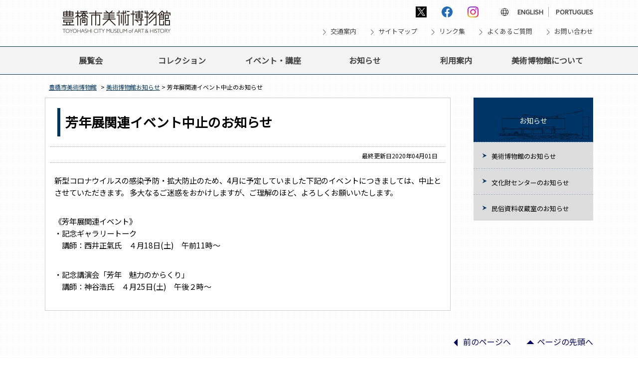

--- FILE ---
content_type: text/html; charset=UTF-8
request_url: https://toyohashi-bihaku.jp/2020/04/01/%E8%8A%B3%E5%B9%B4%E5%B1%95%E9%96%A2%E9%80%A3%E3%82%A4%E3%83%99%E3%83%B3%E3%83%88%E4%B8%AD%E6%AD%A2%E3%81%AE%E3%81%8A%E7%9F%A5%E3%82%89%E3%81%9B/
body_size: 38169
content:
<!DOCTYPE html
    PUBLIC "-//W3C//DTD XHTML 1.0 Transitional//EN" "http://www.w3.org/TR/xhtml1/DTD/xhtml1-transitional.dtd">
<html xmlns="http://www.w3.org/1999/xhtml" xml:lang="ja" lang="ja">

<head>
    <meta http-equiv="Content-Type" content="text/html; charset=UTF-8" />
    <meta name="viewport" content="width=device-width, initial-scale=1">
    <title>
        芳年展関連イベント中止のお知らせ | 豊橋市美術博物館    </title>
    <meta name="Description"
        content="豊橋市美術博物館は、郷土ゆかりの美術や歴史、考古、民俗資料を中心に調査、収集して展示を行うほか、企画展の開催、講演会や講座の開講といった普及活動にも取り組んでいます。" />
    <meta name="Keywords" content="豊橋市美術博物館,美術博物館,豊橋市,愛知県,美博" />
    <meta http-equiv="Content-Script-Type" content="text/javascript" />
    <meta http-equiv="Content-Style-Type" content="text/css" />
    <link rel="stylesheet"
        href="https://fonts.googleapis.com/css2?family=Material+Symbols+Outlined:opsz,wght,FILL,GRAD@20..48,100..700,0..1,-50..200" />
    <link rel="stylesheet" type="text/css" href="/wp-content/themes/bihaku/common/css/import.css" />
    <link rel="stylesheet" type="text/css" href="/wp-content/themes/bihaku/common/css/jquery.bxslider.css" />
    <script type="text/javascript" src="/wp-content/themes/bihaku/common/js/jquery-1.10.2.min.js" charset="UTF-8">
    </script>
    <script type="text/javascript" src="/wp-content/themes/bihaku/common/js/jquery.easing.1.3.js" charset="UTF-8">
    </script>
    <script type="text/javascript" src="/wp-content/themes/bihaku/common/js/jquery.flatheights.js" charset="UTF-8">
    </script>
    <script type="text/javascript" src="/wp-content/themes/bihaku/common/js/jquery.rollover.js" charset="UTF-8">
    </script>
    <script type="text/javascript" src="/wp-content/themes/bihaku/common/js/jquery.scUtility-min.js" charset="UTF-8">
    </script>
    <!--[if lte IE 8]>
  <script type="text/javascript" src="/wp-content/themes/bihaku/common/js/jquery.belatedPNG.min.js" charset="UTF-8"></script>
<![endif]-->
    <script type="text/javascript" src="/wp-content/themes/bihaku/common/js/common_script.js" charset="UTF-8"></script>
    <script type="text/javascript" src="/wp-content/themes/bihaku/js/contents_slide.js" charset="UTF-8"></script>
    <script type="text/javascript" src="/wp-content/themes/bihaku/common/js/jquery.bxslider.js"></script>
    <script type="text/javascript" src="/wp-content/themes/bihaku/js/bxslider.js" charset="UTF-8"></script>
    <link rel="stylesheet" href="https://toyohashi-bihaku.jp/wp-content/themes/bihaku/style.css" />
    <meta name='robots' content='max-image-preview:large' />
<link rel="icon" href="https://toyohashi-bihaku.jp/wp-content/uploads/2023/04/cropped-icon-32x32.jpg" sizes="32x32" />
<link rel="icon" href="https://toyohashi-bihaku.jp/wp-content/uploads/2023/04/cropped-icon-192x192.jpg" sizes="192x192" />
<link rel="apple-touch-icon" href="https://toyohashi-bihaku.jp/wp-content/uploads/2023/04/cropped-icon-180x180.jpg" />
<meta name="msapplication-TileImage" content="https://toyohashi-bihaku.jp/wp-content/uploads/2023/04/cropped-icon-270x270.jpg" />
</head>

<body class="post-template-default single single-post postid-11447 single-format-standard">
    <!-- Google tag (gtag.js) -->
<script async src="https://www.googletagmanager.com/gtag/js?id=G-MKK4ZLZ1HD"></script>
<script>
  window.dataLayer = window.dataLayer || [];
  function gtag(){dataLayer.push(arguments);}
  gtag('js', new Date());

  gtag('config', 'G-MKK4ZLZ1HD');
</script>
<!-- Google tag (gtag.js) END -->    <div id="wrap">
        <div id="header">
            <div class="inr">
                <div class="upper">
                    <h1 class="logo"><a href="https://toyohashi-bihaku.jp"><img
                                src="/wp-content/themes/bihaku/common/img/hd_logo.gif" width="277" height="47"
                                alt="豊橋市美術博物館" /></a>
                    </h1>
                    <div class="sp navi-sp-bt">
                        <span></span><span></span><span></span>
                        <p>MENU</p>
                    </div>


                    <div class="hd-r">
                        <ul class="sns">
                            <li><a href="https://twitter.com/toyohashibi" target="_blank"><img
                                        src="/wp-content/themes/bihaku/common/img/sns-twitter.png" width="22"
                                        height="22" alt="twitter" /></a></li>
                            <li><a href="https://www.facebook.com/toyohashibi/" target="_blank"><img
                                        src="/wp-content/themes/bihaku/common/img/sns-fb.png" width="22" height="22"
                                        alt="facebook" /></a>
                            </li>
                            <li><a href="https://www.instagram.com/toyohashi_bihaku/?hl=ja" target="_blank"><img
                                        src="/wp-content/themes/bihaku/common/img/sns-in.png" width="22" height="22"
                                        alt="instagram" /></a>
                            </li>
                        </ul>

                        <ul class="lang">
                            <li class="lang-icon"><span class="material-symbols-outlined">
                                    language
                                </span></li>
                            <li class="lang1"><a href="/?page_id=118"><span>ENGLISH</span></a></li>
                            <li class="lang2"><a href="/?page_id=179"><span>PORTUGUES</span></a></li>
                        </ul>
                        <ul class="other-link">
                            <li><a href="/?page_id=96"><span class="material-symbols-outlined">
                                        chevron_right
                                    </span>交通案内</a></li>
                            <li><a href="/?page_id=344"><span class="material-symbols-outlined">
                                        chevron_right
                                    </span>サイトマップ</a></li>
                            <li><a href="/?page_id=343"><span class="material-symbols-outlined">
                                        chevron_right
                                    </span>リンク集</a></li>
                            <li><a href="/?page_id=97"><span class="material-symbols-outlined">
                                        chevron_right
                                    </span>よくあるご質問</a></li>
                            <li><a href="/?page_id=98"><span class="material-symbols-outlined">
                                        chevron_right
                                    </span>お問い合わせ</a></li>
                        </ul>
                    </div>
                </div>
                <div id="gnv">

                    <div class="sp sp-bt-language">
                        <div class="language-in">
                            <a class="sp-bt-language-menu">
                                <span class="material-symbols-outlined md-30">
                                    arrow_drop_down
                                </span>LANGUAGE
                            </a>
                            <div class="sp-lang-menu">
                                <ul>
                                    <li><a hre="/"><span class="sp material-symbols-outlined md-18">
                                                remove
                                            </span>JAPANESE</a></li>
                                    <li><a hre="/?page_id=118"><span class="sp material-symbols-outlined md-18">
                                                remove
                                            </span>ENGLISH</a></li>
                                    <li><a hre="/?page_id=179"><span class="sp material-symbols-outlined md-18">
                                                remove
                                            </span>PORTUGUES</a></li>
                                </ul>
                            </div>
                        </div>
                    </div>

                    <div class="menu-gnv-container">
                        <ul id="menu-gnv" class="menu">
                            <li>
                                <a class="pc" href="/?page_id=12">展覧会</a>
                                <a class="sp">展覧会
                                    <span class="sp material-symbols-outlined md-30 more">expand_more</span>
                                </a>
                                <ul class="sub-menu">
                                    <li class=""> <span class="material-symbols-outlined md-18 sub">
                                            remove
                                        </span><a href="/?page_id=12">展覧会</a></li>
                                    <li>
                                    <li> <span class="material-symbols-outlined md-18 sub">
                                            remove
                                        </span><a href="/?page_id=6715">企画展</a></li>
                                    <li>
                                    <li> <span class="material-symbols-outlined md-18 sub">
                                            remove
                                        </span><a href="/?page_id=34">コレクション展</a></li>
                                    <li>
                                    <li> <span class="material-symbols-outlined md-18 sub">
                                            remove
                                        </span><a href="/?page_id=1318">ギャラリー情報</a></li>
                                    <li>
                                    <li> <span class="material-symbols-outlined md-18 sub">
                                            remove
                                        </span><a href="/?page_id=1316">過去に開催された企画展</a></li>
                                    <li>
                                    <li> <span class="material-symbols-outlined md-18 sub">
                                            remove
                                        </span><a href="/?page_id=1319">トリエンナーレ豊橋</a></li>
                                    <li>
                                    <li> <span class="material-symbols-outlined md-18 sub">
                                            remove
                                        </span><a href="/?page_id=1320">豊橋市民展</a></li>
                                </ul>
                            </li>
                            <li id="menu-item-28" class="menu-item-28">

                                <a class="pc" href="/?page_id=14">コレクション</a>
                                <a class="sp">コレクション
                                    <span class="sp material-symbols-outlined md-30 more">
                                        expand_more
                                    </span>
                                </a>
                                <ul class="sub-menu">
                                    <li> <span class="material-symbols-outlined md-18 sub">
                                            remove
                                        </span><a href="/?page_id=108">美術資料</a></li>
                                    <li> <span class="material-symbols-outlined md-18 sub">
                                            remove
                                        </span><a href="/?page_id=107">歴史資料</a></li>
                                    <li> <span class="material-symbols-outlined md-18 sub">
                                            remove
                                        </span><a href="/?page_id=109">陶磁器資料</a></li>
                                    <li> <span class="material-symbols-outlined md-18 sub">
                                            remove
                                        </span><a href="/?page_id=68">考古資料</a></li>
                                    <li> <span class="material-symbols-outlined md-18 sub">
                                            remove
                                        </span><a href="/?page_id=110">民俗資料</a></li>

                                    <li> <span class="material-symbols-outlined md-18 sub">
                                            remove
                                        </span><a href="https://jmapps.ne.jp/toyhashi_bihaku/">収蔵品データベース</a></li>
                                    <li> <span class="material-symbols-outlined md-18 sub">
                                            remove
                                        </span><a
                                            href="/bihaku02/収蔵品の画像利用および文献資料の閲覧について/">収蔵品の画像利用および文献資料の閲覧について
                                        </a>
                                    </li>
                                </ul>
                            </li>
                            <li id="menu-item-27" class="menu-item-27"><a href="/?page_id=16">イベント・講座</a></li>
                            <li id="menu-item-26" class="menu-item-26">
                                <a class="pc" href="/?page_id=18">お知らせ</a>
                                <a class="sp">お知らせ
                                    <span class="sp material-symbols-outlined md-30 more">
                                        expand_more
                                    </span>
                                </a>
                                <ul class="sub-menu">
                                    <li> <span class="material-symbols-outlined md-18 sub">
                                            remove
                                        </span><a href="/?page_id=1612">美術博物館のお知らせ</a></li>
                                    <li> <span class="material-symbols-outlined md-18 sub">
                                            remove
                                        </span><a href="/?page_id=1613">文化財センターのお知らせ</a></li>
                                    <li> <span class="material-symbols-outlined md-18 sub">
                                            remove
                                        </span><a href="/?page_id=1614">民俗資料収蔵室のお知らせ</a></li>
                                </ul>
                            </li>
                            <li id="menu-item-29" class="menu-item-29">

                                <a class="pc" href="/?page_id=20">利用案内</a>
                                <a class="sp">利用案内
                                    <span class="sp material-symbols-outlined md-30 more">
                                        expand_more
                                    </span>
                                </a>

                                <ul class="sub-menu">
                                    <li> <span class="material-symbols-outlined md-18 sub">
                                            remove
                                        </span><a href="/?page_id=91">館の利用案内</a></li>
                                    <li> <span class="material-symbols-outlined md-18 sub">
                                            remove
                                        </span><a href="/?page_id=92">フロアマップ</a></li>
                                    <li> <span class="material-symbols-outlined md-18 sub">
                                            remove
                                        </span><a href="/?page_id=93">ギャラリー利用案内</a></li>
                                    <li> <span class="material-symbols-outlined md-18 sub">
                                            remove
                                        </span><a href="/?page_id=1454">刊行物案内</a></li>
                                    <li> <span class="material-symbols-outlined md-18 sub">
                                            remove
                                        </span><a href="/?page_id=94">ミュージアムグッズ</a></li>
                                    <li> <span class="material-symbols-outlined md-18 sub">
                                            remove
                                        </span><a href="/?page_id=95">カフェ・レストラン</a></li>
                                    <li> <span class="material-symbols-outlined md-18 sub">
                                            remove
                                        </span><a href="/?page_id=96">交通案内</a></li>
                                    <li> <span class="material-symbols-outlined md-18 sub">
                                            remove
                                        </span><a href="/?page_id=2917">お体の不自由な方へ</a></li>
                                    <li> <span class="material-symbols-outlined md-18 sub">
                                            remove
                                        </span><a href="/?page_id=2918">小さなお子様をお連れの方へ</a></li>
                                    <li> <span class="material-symbols-outlined md-18 sub">
                                            remove
                                        </span><a href="/?page_id=97">よくある質問</a></li>
                                    <li> <span class="material-symbols-outlined md-18 sub">
                                            remove
                                        </span><a href="/?page_id=98">お問合せ</a></li>
                                </ul>
                            </li>
                            <li id="menu-item-31" class="menu-item-31">

                                <a class="pc" href="/?page_id=22">美術博物館について</a>
                                <a class="sp">美術博物館について
                                    <span class="sp material-symbols-outlined md-30 more">
                                        expand_more
                                    </span>
                                </a>


                                <ul class="sub-menu">
                                    <li> <span class="material-symbols-outlined md-18 sub">
                                            remove
                                        </span><a href="/bihaku06">美術博物館について</a></li>
                                    <li> <span class="material-symbols-outlined md-18 sub">
                                            remove
                                        </span><a href="/?page_id=79">施設概要・沿革</a></li>
                                    <li> <span class="material-symbols-outlined md-18 sub">
                                            remove
                                        </span><a href="/?page_id=80">関連施設紹介</a></li>
                                </ul>
                            </li>
                        </ul>


                        <div class="sp sp-menu-links">
                            <ul>
                                <li><a href="/?page_id=96">交通案内</a></li>
                                <li><a href="/?page_id=98">お問い合わせ</a></li>
                                <li><a href="/?page_id=344">サイトマップ</a></li>
                                <li><a href="/?page_id=343">リンク集</a></li>
                                <li><a href="/?page_id=97">よくあるご質問</a></li>
                            </ul>
                        </div>

                        <div class="sp sp-sns">
                            <ul>
                                <li><a href="https://twitter.com/toyohashibi" target="_blank"><img
                                            src="/wp-content/themes/bihaku/common/img/sns-twitter.png" width="40"
                                            height="40" alt="twitter" /></a></li>
                                <li><a href="https://www.facebook.com/toyohashibi/" target="_blank"><img
                                            src="/wp-content/themes/bihaku/common/img/sns-fb.png" width="40" height="40"
                                            alt="facebook" /></a>
                                </li>
                                <li><a href="https://www.instagram.com/toyohashi_bihaku/?hl=ja" target="_blank"><img
                                            src="/wp-content/themes/bihaku/common/img/sns-in.png" width="40" height="40"
                                            alt="instagram" /></a></li>
                            </ul>
                        </div>
                    </div><!-- /menu-gnv-container -->

                    <script>
                    $(".navi-sp-bt").on('click', function() {
                        $(this).toggleClass('active')
                        $("#navi-sp").toggleClass('active')
                        if ($('.navi-sp-bt p').html() === 'MENU') {
                            $('.navi-sp-bt p').html('CLOSE')
                        } else {
                            $('.navi-sp-bt p').html('MENU')
                        }
                        $('#gnv').slideToggle()

                        $('.menu a.sp').next().slideUp()
                        $('.menu a.sp span').removeClass('active')
                    })
                    $('.menu a.sp').on('click', function() {


                        if ($(this).next().is(':visible')) {
                            $(this).find('span').removeClass('active')
                            $(this).next().slideUp()
                        } else {
                            $('.menu a.sp.current span').removeClass('active')
                            $('.menu a.sp.current').next().hide()
                            $(this).find('span').addClass('active')
                            $(this).next().slideDown()
                        }
                        $(this).addClass('current')
                    })

                    $('.sp-bt-language-menu').on('click', function() {
                        if ($(this).next().is(':visible')) {
                            $('.sp-bt-language-menu').find('span').removeClass('active')
                        } else {
                            $('.sp-bt-language-menu').find('span').addClass('active')
                        }
                        $('.menu a.sp').next().slideUp()
                        $('.menu a.sp span').removeClass('active')
                        $('.sp-lang-menu').slideToggle()
                    })
                    </script>

                </div>
            </div>
        </div>
        <!-- /header -->
        <div id="cts">

<div class="breadcrumb clearfix">
	<ul>
		<ul><li><a href="https://toyohashi-bihaku.jp">豊橋市美術博物館</a></li><li> &gt; <a href="https://toyohashi-bihaku.jp/category/info-bihaku/">美術博物館お知らせ</a> &gt; 芳年展関連イベント中止のお知らせ</li></ul>	</ul>
</div>

<div class="clearfix">
	<div id="main-col">

		
			<h1 class="page-heading">
				芳年展関連イベント中止のお知らせ			</h1>
			<p class="archivesdate">
				最終更新日2020年04月01日				<!--
				記事公開日 2020/04/01				-->
			</p>

			<div id="main-cts">
				<!-- 「記事」テンプレートの読み込み -->
				<article id="post-11447" class="post-11447 post type-post status-publish format-standard hentry category-info-bihaku">
		<!--
タイトル削除
-->
			<div class="entry-content">
			<p>新型コロナウイルスの感染予防・拡大防止のため、4月に予定していました下記のイベントにつきましては、中止とさせていただきます。 多大なるご迷惑をおかけしますが、ご理解のほど、よろしくお願いいたします。</p>
<p>《芳年展関連イベント》<br />
・記念ギャラリートーク<br />
　講師：西井正氣氏　４月18日(土)　午前11時～</p>
<p>・記念講演会「芳年　魅力のからくり」<br />
　講師：神谷浩氏　４月25日(土)　午後２時～</p>					</div><!-- .entry-content -->
	
</article><!-- #post -->			</div>

			<!-- 「コメントを残す」テンプレートの読み込み -->
			<!-- 削除 -->

			<!-- 「コメントを残す」テンプレートの読み込み -->
			
<div id="comments" class="comments-area">

	
	
	
</div><!-- #comments .comments-area -->		
		<!-- 「前後記事へのリンク」テンプレートの読み込み -->
		<!-- 削除 -->

	</div>
	<!-- /main-col -->
	<div id="side-col">
    <div class="slde-nav">
                    <div id="secondary" class="widget-area" role="complementary">
                <ul>
                    <li id="nav_menu-4" class="widget widget_nav_menu"><div class="menu-%e3%81%8a%e7%9f%a5%e3%82%89%e3%81%9b-container"><ul id="menu-%e3%81%8a%e7%9f%a5%e3%82%89%e3%81%9b" class="menu"><li id="menu-item-16305" class="menu-item menu-item-type-post_type menu-item-object-page menu-item-has-children menu-item-16305"><a href="https://toyohashi-bihaku.jp/bihaku04/">お知らせ</a>
<ul class="sub-menu">
	<li id="menu-item-16342" class="menu-item menu-item-type-post_type menu-item-object-page menu-item-16342"><a href="https://toyohashi-bihaku.jp/bihaku04/%e7%be%8e%e8%a1%93%e5%8d%9a%e7%89%a9%e9%a4%a8%e3%81%8a%e7%9f%a5%e3%82%89%e3%81%9b/">美術博物館のお知らせ</a></li>
	<li id="menu-item-16341" class="menu-item menu-item-type-post_type menu-item-object-page menu-item-16341"><a href="https://toyohashi-bihaku.jp/bihaku04/%e6%96%87%e5%8c%96%e8%b2%a1%e3%82%bb%e3%83%b3%e3%82%bf%e3%83%bc%e3%81%8a%e7%9f%a5%e3%82%89%e3%81%9b/">文化財センターのお知らせ</a></li>
	<li id="menu-item-16340" class="menu-item menu-item-type-post_type menu-item-object-page menu-item-16340"><a href="https://toyohashi-bihaku.jp/bihaku04/%e6%b0%91%e4%bf%97%e8%b3%87%e6%96%99%e5%8f%8e%e8%94%b5%e5%ae%a4%e3%81%8a%e7%9f%a5%e3%82%89%e3%81%9b/">民俗資料収蔵室のお知らせ</a></li>
</ul>
</li>
</ul></div></li>
                </ul>
            </div>
        </div>
    </div><!-- #secondary -->
</div>
<!-- #content -->

<p class="pagetop">
	<a href="#wrap" class="toppage"><span class="material-symbols-outlined md-48">
			arrow_drop_up
		</span>ページの先頭へ</a>
	<a href="javascript:history.back()" class="pageback"><span class="material-symbols-outlined md-48">
			arrow_left
		</span>
		前のページへ</a>
</p>
</div>
<!-- /cts -->

</div>
<!-- /wrap -->


<div id="footer">

	<div class="inr">
		<div class="footer-in">

			<div class="ft-l">
				<p><img src="/wp-content/themes/bihaku/common/img/ft_logo.png" width="219" height="37" alt="豊橋市美術博物館" />
				</p>
				<p class="address">〒440-0801 愛知県豊橋市今橋町3-1（豊橋公園内）<br />
					電話番号 0532-51-2882</p>
			</div>
		</div>
	</div>
</div>
<div class="copyright">Copyright 2015 &copy; TOYOHASHI CITY MUSEUM ART AND HISTORY All Rights Reserved.</div>
<!-- footer start -->
<link rel='stylesheet' id='wp-block-library-css' href='https://toyohashi-bihaku.jp/wp-includes/css/dist/block-library/style.min.css?ver=6.4.4' type='text/css' media='all' />
<style id='classic-theme-styles-inline-css' type='text/css'>
/*! This file is auto-generated */
.wp-block-button__link{color:#fff;background-color:#32373c;border-radius:9999px;box-shadow:none;text-decoration:none;padding:calc(.667em + 2px) calc(1.333em + 2px);font-size:1.125em}.wp-block-file__button{background:#32373c;color:#fff;text-decoration:none}
</style>
<style id='global-styles-inline-css' type='text/css'>
body{--wp--preset--color--black: #000000;--wp--preset--color--cyan-bluish-gray: #abb8c3;--wp--preset--color--white: #ffffff;--wp--preset--color--pale-pink: #f78da7;--wp--preset--color--vivid-red: #cf2e2e;--wp--preset--color--luminous-vivid-orange: #ff6900;--wp--preset--color--luminous-vivid-amber: #fcb900;--wp--preset--color--light-green-cyan: #7bdcb5;--wp--preset--color--vivid-green-cyan: #00d084;--wp--preset--color--pale-cyan-blue: #8ed1fc;--wp--preset--color--vivid-cyan-blue: #0693e3;--wp--preset--color--vivid-purple: #9b51e0;--wp--preset--gradient--vivid-cyan-blue-to-vivid-purple: linear-gradient(135deg,rgba(6,147,227,1) 0%,rgb(155,81,224) 100%);--wp--preset--gradient--light-green-cyan-to-vivid-green-cyan: linear-gradient(135deg,rgb(122,220,180) 0%,rgb(0,208,130) 100%);--wp--preset--gradient--luminous-vivid-amber-to-luminous-vivid-orange: linear-gradient(135deg,rgba(252,185,0,1) 0%,rgba(255,105,0,1) 100%);--wp--preset--gradient--luminous-vivid-orange-to-vivid-red: linear-gradient(135deg,rgba(255,105,0,1) 0%,rgb(207,46,46) 100%);--wp--preset--gradient--very-light-gray-to-cyan-bluish-gray: linear-gradient(135deg,rgb(238,238,238) 0%,rgb(169,184,195) 100%);--wp--preset--gradient--cool-to-warm-spectrum: linear-gradient(135deg,rgb(74,234,220) 0%,rgb(151,120,209) 20%,rgb(207,42,186) 40%,rgb(238,44,130) 60%,rgb(251,105,98) 80%,rgb(254,248,76) 100%);--wp--preset--gradient--blush-light-purple: linear-gradient(135deg,rgb(255,206,236) 0%,rgb(152,150,240) 100%);--wp--preset--gradient--blush-bordeaux: linear-gradient(135deg,rgb(254,205,165) 0%,rgb(254,45,45) 50%,rgb(107,0,62) 100%);--wp--preset--gradient--luminous-dusk: linear-gradient(135deg,rgb(255,203,112) 0%,rgb(199,81,192) 50%,rgb(65,88,208) 100%);--wp--preset--gradient--pale-ocean: linear-gradient(135deg,rgb(255,245,203) 0%,rgb(182,227,212) 50%,rgb(51,167,181) 100%);--wp--preset--gradient--electric-grass: linear-gradient(135deg,rgb(202,248,128) 0%,rgb(113,206,126) 100%);--wp--preset--gradient--midnight: linear-gradient(135deg,rgb(2,3,129) 0%,rgb(40,116,252) 100%);--wp--preset--font-size--small: 13px;--wp--preset--font-size--medium: 20px;--wp--preset--font-size--large: 36px;--wp--preset--font-size--x-large: 42px;--wp--preset--spacing--20: 0.44rem;--wp--preset--spacing--30: 0.67rem;--wp--preset--spacing--40: 1rem;--wp--preset--spacing--50: 1.5rem;--wp--preset--spacing--60: 2.25rem;--wp--preset--spacing--70: 3.38rem;--wp--preset--spacing--80: 5.06rem;--wp--preset--shadow--natural: 6px 6px 9px rgba(0, 0, 0, 0.2);--wp--preset--shadow--deep: 12px 12px 50px rgba(0, 0, 0, 0.4);--wp--preset--shadow--sharp: 6px 6px 0px rgba(0, 0, 0, 0.2);--wp--preset--shadow--outlined: 6px 6px 0px -3px rgba(255, 255, 255, 1), 6px 6px rgba(0, 0, 0, 1);--wp--preset--shadow--crisp: 6px 6px 0px rgba(0, 0, 0, 1);}:where(.is-layout-flex){gap: 0.5em;}:where(.is-layout-grid){gap: 0.5em;}body .is-layout-flow > .alignleft{float: left;margin-inline-start: 0;margin-inline-end: 2em;}body .is-layout-flow > .alignright{float: right;margin-inline-start: 2em;margin-inline-end: 0;}body .is-layout-flow > .aligncenter{margin-left: auto !important;margin-right: auto !important;}body .is-layout-constrained > .alignleft{float: left;margin-inline-start: 0;margin-inline-end: 2em;}body .is-layout-constrained > .alignright{float: right;margin-inline-start: 2em;margin-inline-end: 0;}body .is-layout-constrained > .aligncenter{margin-left: auto !important;margin-right: auto !important;}body .is-layout-constrained > :where(:not(.alignleft):not(.alignright):not(.alignfull)){max-width: var(--wp--style--global--content-size);margin-left: auto !important;margin-right: auto !important;}body .is-layout-constrained > .alignwide{max-width: var(--wp--style--global--wide-size);}body .is-layout-flex{display: flex;}body .is-layout-flex{flex-wrap: wrap;align-items: center;}body .is-layout-flex > *{margin: 0;}body .is-layout-grid{display: grid;}body .is-layout-grid > *{margin: 0;}:where(.wp-block-columns.is-layout-flex){gap: 2em;}:where(.wp-block-columns.is-layout-grid){gap: 2em;}:where(.wp-block-post-template.is-layout-flex){gap: 1.25em;}:where(.wp-block-post-template.is-layout-grid){gap: 1.25em;}.has-black-color{color: var(--wp--preset--color--black) !important;}.has-cyan-bluish-gray-color{color: var(--wp--preset--color--cyan-bluish-gray) !important;}.has-white-color{color: var(--wp--preset--color--white) !important;}.has-pale-pink-color{color: var(--wp--preset--color--pale-pink) !important;}.has-vivid-red-color{color: var(--wp--preset--color--vivid-red) !important;}.has-luminous-vivid-orange-color{color: var(--wp--preset--color--luminous-vivid-orange) !important;}.has-luminous-vivid-amber-color{color: var(--wp--preset--color--luminous-vivid-amber) !important;}.has-light-green-cyan-color{color: var(--wp--preset--color--light-green-cyan) !important;}.has-vivid-green-cyan-color{color: var(--wp--preset--color--vivid-green-cyan) !important;}.has-pale-cyan-blue-color{color: var(--wp--preset--color--pale-cyan-blue) !important;}.has-vivid-cyan-blue-color{color: var(--wp--preset--color--vivid-cyan-blue) !important;}.has-vivid-purple-color{color: var(--wp--preset--color--vivid-purple) !important;}.has-black-background-color{background-color: var(--wp--preset--color--black) !important;}.has-cyan-bluish-gray-background-color{background-color: var(--wp--preset--color--cyan-bluish-gray) !important;}.has-white-background-color{background-color: var(--wp--preset--color--white) !important;}.has-pale-pink-background-color{background-color: var(--wp--preset--color--pale-pink) !important;}.has-vivid-red-background-color{background-color: var(--wp--preset--color--vivid-red) !important;}.has-luminous-vivid-orange-background-color{background-color: var(--wp--preset--color--luminous-vivid-orange) !important;}.has-luminous-vivid-amber-background-color{background-color: var(--wp--preset--color--luminous-vivid-amber) !important;}.has-light-green-cyan-background-color{background-color: var(--wp--preset--color--light-green-cyan) !important;}.has-vivid-green-cyan-background-color{background-color: var(--wp--preset--color--vivid-green-cyan) !important;}.has-pale-cyan-blue-background-color{background-color: var(--wp--preset--color--pale-cyan-blue) !important;}.has-vivid-cyan-blue-background-color{background-color: var(--wp--preset--color--vivid-cyan-blue) !important;}.has-vivid-purple-background-color{background-color: var(--wp--preset--color--vivid-purple) !important;}.has-black-border-color{border-color: var(--wp--preset--color--black) !important;}.has-cyan-bluish-gray-border-color{border-color: var(--wp--preset--color--cyan-bluish-gray) !important;}.has-white-border-color{border-color: var(--wp--preset--color--white) !important;}.has-pale-pink-border-color{border-color: var(--wp--preset--color--pale-pink) !important;}.has-vivid-red-border-color{border-color: var(--wp--preset--color--vivid-red) !important;}.has-luminous-vivid-orange-border-color{border-color: var(--wp--preset--color--luminous-vivid-orange) !important;}.has-luminous-vivid-amber-border-color{border-color: var(--wp--preset--color--luminous-vivid-amber) !important;}.has-light-green-cyan-border-color{border-color: var(--wp--preset--color--light-green-cyan) !important;}.has-vivid-green-cyan-border-color{border-color: var(--wp--preset--color--vivid-green-cyan) !important;}.has-pale-cyan-blue-border-color{border-color: var(--wp--preset--color--pale-cyan-blue) !important;}.has-vivid-cyan-blue-border-color{border-color: var(--wp--preset--color--vivid-cyan-blue) !important;}.has-vivid-purple-border-color{border-color: var(--wp--preset--color--vivid-purple) !important;}.has-vivid-cyan-blue-to-vivid-purple-gradient-background{background: var(--wp--preset--gradient--vivid-cyan-blue-to-vivid-purple) !important;}.has-light-green-cyan-to-vivid-green-cyan-gradient-background{background: var(--wp--preset--gradient--light-green-cyan-to-vivid-green-cyan) !important;}.has-luminous-vivid-amber-to-luminous-vivid-orange-gradient-background{background: var(--wp--preset--gradient--luminous-vivid-amber-to-luminous-vivid-orange) !important;}.has-luminous-vivid-orange-to-vivid-red-gradient-background{background: var(--wp--preset--gradient--luminous-vivid-orange-to-vivid-red) !important;}.has-very-light-gray-to-cyan-bluish-gray-gradient-background{background: var(--wp--preset--gradient--very-light-gray-to-cyan-bluish-gray) !important;}.has-cool-to-warm-spectrum-gradient-background{background: var(--wp--preset--gradient--cool-to-warm-spectrum) !important;}.has-blush-light-purple-gradient-background{background: var(--wp--preset--gradient--blush-light-purple) !important;}.has-blush-bordeaux-gradient-background{background: var(--wp--preset--gradient--blush-bordeaux) !important;}.has-luminous-dusk-gradient-background{background: var(--wp--preset--gradient--luminous-dusk) !important;}.has-pale-ocean-gradient-background{background: var(--wp--preset--gradient--pale-ocean) !important;}.has-electric-grass-gradient-background{background: var(--wp--preset--gradient--electric-grass) !important;}.has-midnight-gradient-background{background: var(--wp--preset--gradient--midnight) !important;}.has-small-font-size{font-size: var(--wp--preset--font-size--small) !important;}.has-medium-font-size{font-size: var(--wp--preset--font-size--medium) !important;}.has-large-font-size{font-size: var(--wp--preset--font-size--large) !important;}.has-x-large-font-size{font-size: var(--wp--preset--font-size--x-large) !important;}
.wp-block-navigation a:where(:not(.wp-element-button)){color: inherit;}
:where(.wp-block-post-template.is-layout-flex){gap: 1.25em;}:where(.wp-block-post-template.is-layout-grid){gap: 1.25em;}
:where(.wp-block-columns.is-layout-flex){gap: 2em;}:where(.wp-block-columns.is-layout-grid){gap: 2em;}
.wp-block-pullquote{font-size: 1.5em;line-height: 1.6;}
</style>
<link rel='stylesheet' id='tablepress-default-css' href='https://toyohashi-bihaku.jp/wp-content/tablepress-combined.min.css?ver=1' type='text/css' media='all' />
<!-- footer end -->
</body>

</html>

--- FILE ---
content_type: text/css
request_url: https://toyohashi-bihaku.jp/wp-content/themes/bihaku/common/css/import.css
body_size: 167
content:
@charset "UTF-8";
/* CSS Document */

@import url("base.css");
@import url("sp.css");
@import url("font.css");
@import url("utility.css");
@import url("elements.css");

--- FILE ---
content_type: text/css
request_url: https://toyohashi-bihaku.jp/wp-content/themes/bihaku/style.css
body_size: 16396
content:
@charset "UTF-8";

/* CSS Document */
/*-------------------------
 main-ph
-------------------------*/
.main-ph p {
	border: 1px solid #D4DADD;
}

/*-------------------------
 cate-btn
-------------------------*/
.cate-btn {
	margin-top: 20px;
	overflow: hidden;
}

.cate-btn li {
	margin-left: 10px;
	float: left;
	border: 1px solid #bfbfbf;
}

.cate-btn li:first-child {
	margin-left: 0;
}

/*-------------------------
 twocol
-------------------------*/
.twocol {
	margin-top: 31px;
	overflow: hidden;
}

.twocol .col-l {
	float: left;
	width: 710px;
}

.twocol .info {
	float: right;
	width: 260px;
}


/* col-l
-------------------------*/
/* topimg */
.topimg .slider-wrap {
	position: relative;
	zoom: 1;
	height: 298px;
}

.topimg .slider-wrap .mask {
	overflow: hidden;
	width: 100%;
}

.topimg .slider {
	width: 9999px;
	position: relative;
}

.topimg .slider li {
	float: left;
	width: 1100px;
}

/* exhibition */
.exhibition h2 {
	margin-top: 0;
}

/*
.exhibition .slider-wrap {
	position: relative;
	zoom: 1;
}

.exhibition .slider-wrap .mask {
	overflow: hidden;
	width: 100%;
	position: relative;
}

.exhibition .slider {
	width: 9999px;
	position: relative;
}

.exhibition .slider li {
	margin-right: 10px;
	float: left;
	width: 350px;
}

.exhibition .slider li img {
	width: 100%;
}

.exhibition .slider li .commb {
	background-color: #FFF;
	padding: 5px;
	border: 1px solid #D2D2D2;
}

.exhibition .slider li .commb .ph {
	background-color: #fff;
	text-align: center;
}

.exhibition .slider li .commb .inr {
	padding: 0 7px;
}

.exhibition .slider li .commb .inr .ttl {
	margin-top: 7px;
	padding-bottom: 4px;
	border-bottom: 2px solid #D2D2D2;
	font-size: 14px;
	font-weight: bold;
}

.exhibition .slider li .commb .inr .ttl span {
	float: right;
}

.exhibition .slider li .commb .inr .schedule {
	margin-top: 8px;
	font-weight: bold;
	font-size: 14px;
}

.exhibition .slider li .commb .inr .tx {
	margin-top: 15px;
	font-size: 12px;
}

.permanent .slider-wrap {
	position: relative;
	zoom: 1;
	margin-top: 15px;
}

.permanent .slider-wrap .mask {
	overflow: hidden;
	width: 100%;
	position: relative;
}

.permanent .slider {
	width: 9999px;
	position: relative;
}

.permanent .slider li {
	margin-right: 10px;
	float: left;
	width: 170px;
}

.permanent .slider li .commb {
	background-color: #FFF;
	padding: 5px;
	border: 1px solid #D2D2D2;
}

.permanent .slider li .commb .ph {
	background-color: #EEE;
	text-align: center;
}

.permanent .slider li .commb .inr {
	padding: 8px 5px 0;
}

.permanent .slider li .commb .inr .ymd {
	font-size: 83.4%;
}

.permanent .slider li .commb .inr .tx {
	font-size: 12px;
	!important
}
*/

.slider-wrap .slide-nav {
	position: absolute;
	top: -30px;
	right: 0;
}

.slider-wrap .slide-nav * {
	float: left;
}

.slider-wrap .slide-nav p,
.slider-wrap .slide-nav li {
	cursor: pointer;
	width: 19px;
	height: 19px;
	text-indent: -9999px;
	background-image: url(img/slide_navi_seat.png);
	background-repeat: no-repeat;
}

.slider-wrap .slide-nav p.prev {
	background-position: left -19px;
	margin-right: 3px;
}

.slider-wrap .slide-nav p.next {
	background-position: -19px -19px;
	margin-left: 3px;
}

.slider-wrap .slide-nav li {
	background-position: -19px top;
}

.slider-wrap .slide-nav li.stay,
.slider-wrap .slide-nav li:hover {
	background-position: left top;
}

.slider-wrap .slide-nav li.stay {
	cursor: default;
}


/* general */

.twocol .col-l .general .arw01 {
	background-color: #FFF;
	padding: 5px 46px 6px;
	display: inline-block;
	*display: inline;
	border: 1px solid #D2D2D2;
	zoom: 1;
	font-size: 12px;
}

.twocol .col-l .general .arw01 a {
	color: #000;
	font-size: 116.7%;
	font-weight: bold;
}

/* info
-------------------------*/
.twocol .info .commb {
	background-color: #FFF;
	margin-top: 10px;
	padding: 11px 14px 11px 14px;
	border: 1px solid #D2D2D2;
	border-radius: 3px;
}

.twocol .info .commb:first-child {
	margin-top: 0;
}

.twocol .info .commb .ttl {
	padding-bottom: 5px;
	padding-left: 5px;
	border-bottom: 2px solid #000;
	font-size: 14px;
	font-weight: bold;
}

.twocol .info .commb ul li {
	font-size: 12px;
	line-height: 1.5;
	background: url(./common/img/dot_h01.gif) repeat-x left bottom;
	padding: 7px 0;
}

.twocol .info .commb ul li .ymd {
	font-size: 12px;
	font-weight: bold;
}


/* info-footer
-------------------------*/
.twocol .info .commb p.foot {
	text-align: center;
	/*	border-top:1px dotted #999999; */
	margin: 3px 0 0 0;
	overflow: hidden;
	margin-top: 15px;
}

.twocol .info .commb p.foot a {
	font-size: 11px;
	color: #fff;
	display: inline-block;
	border-radius: 3px;
	line-height: 1.0;
	padding: 8px 0px;
}

.twocol .info .commb p.foot a:hover {
	filter: alpha(opacity=80);
	opacity: 0.8;
}

.twocol .info .commb p.foot a.faci {
	background-color: #003567;
	float: left;
	width: 48%;
}

.twocol .info .commb p.foot a.list {
	background-color: #404040;
	float: right;
	width: 48%;
}


/* kikaku & jyosetsu-ten
----------------------------- */

div.permanent div.mask ul.slider li div.commb div.inr p.ttl {
	font-weight: bold;
	text-align: center;
	font-size: 13px !important;
}

div.permanent div.mask ul.slider li div.commb div.inr p.schedule {
	border-top: 1px dotted #999999;
	border-bottom: 1px dotted #999999;
	margin: 3px 0;
	padding: 3px 0;
	font-size: 12px;
}


div#main-col div.child_page_excerpt p.info_list_btm {
	text-align: right;
	margin: 0;
	padding: 0px 20px 0px 0px;
}


/*-------------------------
 advertising
-------------------------*/
.advertising {
	margin-top: 16px;
	padding-top: 8px;
	border-top: 1px solid #BFBFBF;
}

.advertising p a {
	background: url(common/img/arw02.png) no-repeat left center;
	padding-left: 19px;
}

.advertising ul {
	margin-top: 8px;
	margin-left: 20px;
	overflow: hidden;
}

.advertising ul li {
	margin-left: 10px;
	float: left;
}

.advertising li:first-child {
	margin-left: 0;
}

.advertising ul li img {
	border: 1px solid #D4DADD;
}

/*-----------------------------------------
main-cts
Description: Archives Setting
Update: 2014.1.31
Copyright 2013 ScienceCreate 
-------------------------------------------*/

div#main-cts h1 {
	position: relative;
	display: block;
	padding: 15px;
	margin-bottom: 24px;
	border: 1px dotted #bdc3c7;
	color: #001d3e;
	font-size: 22px;
	text-align: center;
	background-color: #f2f7fc;
	-webkit-box-shadow: 0 10px 6px -6px #777;
	-moz-box-shadow: 0 10px 6px -6px #777;
	box-shadow: 0 10px 6px -6px #777;
}

div#main-cts h1:before,
div#main-cts h1:after {
	content: "";
	position: absolute;
	width: 7px;
	height: 7px;
	background: url(./img/h1_bg.png) 0 0 no-repeat;
}

div#main-cts h1:before {
	top: -1px;
	left: -1px;
	-webkit-transform: rotate(0deg);
	-moz-transform: rotate(0deg);
	transform: rotate(0deg);
}

div#main-cts h1:after {
	top: -1px;
	right: -1px;
	-webkit-transform: rotate(90deg);
	-moz-transform: rotate(90deg);
	transform: rotate(90deg);
}

div#main-col div.child_page_excerpt h2,
div#main-cts h2 {
	font-size: 18px;
	color: #FFFFFF;
	font-weight:normal;
	background-color: #003366;
	background-image: url(./img/h2_bg.gif);
	background-repeat: repeat;
	background-position: left top;
	margin: 24px 0 12px 0;
	padding: 10px 6px 12px 12px;
	border-radius: 3px;
	clear: both;
	line-height: 1.0 !important;
}

div#main-cts h3 {
	font-size: 16px;
	border-bottom: 1px dotted #000033;
	padding: 3px 3px 3px 12px;
	margin-top: 0.8em;
	margin-bottom: 0.8em;
	clear: both;
}

div#main-cts h4 {
/*	font-size: 120%; */
	background-color: #d8e5f7;
	padding: 3px 0 6px 12px;
	margin-top: 0.6em;
	margin-bottom: 0.6em;
	border-radius: 1px;
	clear: both;
}

div#main-cts p {
	margin-bottom: 1.2em;
	padding: 8px;
	text-align: justify;
}

div#main-cts ul.mline {
	margin: 0;
	padding: 0;
}

div#main-cts ul.mline li {
	margin: 0;
	padding: 0;
	display: inline-block;
	vertical-align: top;
	list-style-type: none;
}

p.topicpath a,
div#main-cts a {
	text-decoration: underline !important;
}

div#main-cts h2 a {
	color: #ffffff;
}

div#main-cts h3 a {
	margin-left: -10px;
	padding-top: 3px;
	padding-left: 20px;
	color: #333333;
	display: block;
	text-decoration: none !important;

	background: url(./img/link.png) no-repeat 0px center;
	padding-right: 18px;

}

div#main-cts h3 a:hover {
	border-radius: 2px;
	background-color: #e6e6e6;
}

/*-----------------------------------------
 default mawarikomi tuika
-------------------------------------------*/
img.centered {
	display: block;
	margin-left: auto;
	margin-right: auto;
}

img.alignright {
	padding: 4px;
	margin: 0 0 2px 7px;
	display: inline;
}

img.alignleft {
	padding: 4px;
	margin: 0 7px 2px 0;
	display: inline;
}

.alignright {
	float: right;
}

.alignleft {
	float: left;
}

/* キャプション */

.wp-caption {
	border: 1px solid #ddd;
	text-align: center;
	background-color: #f3f3f3;
	/* padding-top: 0px; */
	padding: 8px 4px 4px 4px;
	margin: 5px 10px 10px 10px;
	/* optional rounded corners for browsers that support it */
	-moz-border-radius: 3px;
	-khtml-border-radius: 3px;
	-webkit-border-radius: 3px;
	border-radius: 2px;
}

.wp-caption img {
	margin: 0;
	padding: 0;
	border: 0 none;
}

div#main-cts .wp-caption p.wp-caption-text {
	text-align: center;
	font-size: 11px;
	line-height: 17px;
	padding: 2px 4px 2px 4px;
	margin: 0;
}

/* キャプションEND */
div#main-cts ul,
div#main-cts ol,
div#main-cts ul ol,
div#main-cts ol ul {
	margin-bottom: 1.2em;
	padding-left: 2em;
}

div#main-cts ul li,
div#main-cts ol li {}

div#main-cts ul ol li,
div#main-cts ol ul li {
	font-size: 100%;
}

div#main-cts ol li,
div#main-cts ol ol li {
	list-style-type: decimal;
}

div#main-cts ul li,
div#main-cts ol ul li {
	list-style-type: disc;
}

/* サイトマップ用 */
div#main-cts ul#sitemap_list {}

div#main-cts ul#sitemap_list li {
	list-style-type: none;
}

div#main-cts ul#sitemap_list li a {
	display: block;
	border-bottom: 1px dotted #999999;
	padding: 6px 9px 3px 9px;
}

div#main-cts ul#sitemap_list li ul li {
	font-size: 100%;
	border-bottom: none;
}

div#main-cts ul#sitemap_list li ul li a {
	border-bottom: none;
	display: block;
	background: url(./img/arrow_sitemap.png) no-repeat 3px 9px;
	padding: 6px 9px 3px 27px;
}

div#main-cts ul#sitemap_list li a:hover,
div#main-cts ul#sitemap_list li ul li a:hover {
	border-radius: 2px;
	background-color: #e6e6e6;
}


/* 補足 */
div#main-cts blockquote {
	background: #f5f5f5;
	padding: 10px;
	color: #064599;
	border: 5px solid #DBDBDB;
	border-radius: 10px;
	-webkit-border-radius: 10px;
	-moz-border-radius: 10px;
	content: "";
	clear: both;
	display: block;
	overflow: hidden;
}

div#main-cts blockquote p {
	margin: 5px;
}

/* アイコンセンタリング用 */
div#main-cts img.icon {
	vertical-align: middle;
	margin: 0 3px 1px 3px;
}

/* ページリンク */
div#main-cts a.link {
	background: url(./img/link.png) no-repeat right center;
	padding-right: 18px;
}

/* PDFアイコン自動表示用 */
a[href $='.pdf'] {
	background: url(./img/pdf.png) no-repeat;
	margin: 0 0 0 0;
	padding: 7px 0px 7px 40px;
	display: block;
	vertical-align: middle;
}

a[href $='.pdf'] a {
	color: #0000FF;
}

a[href $='.pdf'] a:hover {
	color: #0000FF;
	text-decoration: underline;
}

/* WORDアイコン自動表示用 */
a[href $='.doc'] {
	background: url(./img/doc.png) no-repeat;
	margin: 0 0 0 0;
	padding: 7px 0px 7px 40px;
	display: block;
	vertical-align: middle;
}

a[href $='.doc'] a {
	color: #0000FF;
}

a[href $='.doc'] a:hover {
	color: #0000FF;
	text-decoration: underline;
}

/* EXCELアイコン自動表示用 */
a[href $='.xls'] {
	background: url(./img/xls.png) no-repeat;
	margin: 0 0 0 0;
	padding: 7px 0px 7px 40px;
	display: block;
	vertical-align: middle;
}

a[href $='.xls'] a {
	color: #0000FF;
}

a[href $='.xls'] a:hover {
	color: #0000FF;
	text-decoration: underline;
}

/* テーブル */
table#default {
	margin: 10px 20px 1.2em 10px;
	border: 1px solid #666666;
	border-collapse: collapse;
	border-spacing: 0;
	/* font-size */
	font-size: 13px;
	text-align: justify;
}

table#default th,
table#default td {
	padding: 5px;
	border-top: none;
	border-right: none;
	border-bottom: 1px solid #666666;
	border-left: 1px solid #666666;
}


table#default th {
	white-space: nowrap;
	background: #DCDCB8;
	font-weight: bold;
	line-height: 120%;
	text-align: center;
}

/* 新着情報一覧表示 */
dl.newsList {
	margin: 0;
	font-size: 96%;
	text-align: justify;
	padding: 8px 8px 20px 8px;
}

dl.newsList dt {
	background: url("./img/point.gif") no-repeat scroll 6px 18px rgba(0, 0, 0, 0);
	clear: left;
	float: left;
	margin: 0;
	padding: 0.8em 0 0.4em 1.8em;
}

dl.newsList dd {
	background: url("./img/dot_line.gif") repeat-x scroll left bottom rgba(0, 0, 0, 0);
	margin: 0 0 0 0;
	padding: 0.8em 0 0.4em 10em;
}

/* 記事の更新日時 */
p.archivesdate {
	font-size: 12px;
	text-align: right;
	margin: 20px 0px 10px 0px;
	padding: 8px 15px 4px 5px;
	border-top: 1px dotted #999999;
	border-bottom: 1px dotted #999999;
}

/* 固定ページの更新日時 */

p.pagelastupdate {
	clear: both;
	padding-top: 30px;
	text-align: right;
	margin: 20px 0px 0px 0px;
	padding: 6px 15px 8px 5px;
	background-color: #E6E6F0;
	border-radius: 3px;
	font-size: 12px;
}

/* 記事の下部罫線 */

div#footerline {
	padding-top: 30px;
	border-bottom: 1px solid #aaaaaa;
	position: relative;
	display: block;
	width: 100%;
	/* 画像の横幅 */
	margin: 0 auto;
	z-index: 1;
}

div#footerline:before {
	content: "";
	position: absolute;
	bottom: 6px;
	left: 12px;
	width: 50%;
	box-shadow: 0 0 4px 6px rgba(0, 0, 0, 0.4);
	z-index: -1;
	transform: rotate(-3deg)
}

div#footerline:after {
	content: "";
	position: absolute;
	bottom: 6px;
	right: 12px;
	width: 50%;
	box-shadow: 0 0 4px 6px rgba(0, 0, 0, 0.4);
	z-index: -1;
	transform: rotate(3deg)
}

/* トップスライダー囲い（読み込み時の画像縦並び防止） */
div#slider_contents {
	max-width: 1098px;
	height: 328px;
	overflow: hidden;
	padding: 0;
	margin: 0;
}

/* --クリアフィクス（読込）-- */
.clearfix:after {
	content: ".";
	display: block;
	height: 0;
	font-size: 0;
	clear: both;
	visibility: hidden;
}

.clearfix {
	display: inline-block;
}

/* Hides from IE Mac */
* html .clearfix {
	height: 1%;
}

.clearfix {
	display: block;
}

/* End Hack */

/* hack：画像部分（bx-viewport） */
#slider1,
#slider2,
.bx-viewport {
	max-width: 1098px;
	height: 338px;
	overflow: hidden;
	position: static;
}

#slider2 {
	height: 400px;
}

/* --クリアフィクス（直接指定）-- */
#slider1:after,
#slider2:after,
.bx-viewport:after {
	content: ".";
	display: block;
	height: 0;
	font-size: 0;
	clear: both;
	visibility: hidden;
}

#slider1,
#slider2,
.bx-viewport {
	display: inline-block;
}

/* Hides from IE Mac */
* html #slider1,
* html #slider2 {
	height: 1%;
}

#slider1,
#slider2 {
	display: block;
}

* html .bx-viewport {
	height: 1%;
}

.bx-viewport {
	display: block;
}


/* End Hack */


/* hack：ページャー部分 */
.bx-wrapper .bx-pager {
	padding-top: 10px;
	bottom: 0px;
	position: static;
	width: 100%;
}

.bx-wrapper .bx-pager {
	color: #666666;
	font-family: Arial;
	font-size: 0.85em;
	font-weight: bold;
	text-align: center;
	padding: 10px 0px;
	margin: 0px;
}

/* -- トップページ主要４リンクバナー部分 -- */
.cate-btn {
	margin: 5px 0 0 0;
	padding: 0px;
}

/* -- トップページ項目リンクのテキストカラー制御 -- */
h2.heading01 a {
	color: #333;
}

div.info div.commb p.ttl a {
	color: #333;
}

/* -- 常設展　画像説明 -- */
p.hosoku {
	color: #4d4d4d;
	margin-top: 5px;
	padding: 3px;
	font-size: 12px !important;
	border-top: 1px dotted #999999;
}

/* -- 常設展　画像説明 -- */
p.copyright {
	font-weight: bold;
	color: #333333;
	margin-bottom: 5px;
}

/* -- トップ右下関連リンク -- */
div#relatelink {}

div#relatelink ul {
	width: 194px;
	margin: 0 auto;
}

/* -- 一般的テーブル -- */

table.tbl {
	font-size: 13px;
	border: 1px solid #999;
	border-collapse: collapse;
	border-spacing: 0;
	margin: 10px;
}

table.tbl th {
	padding: 8px 10px;
	border: #999 solid;
	border-width: 0 0 1px 1px;
	background: #F5F5F5;
	font-weight: bold;
	line-height: 120%;
}

table.tbl td {
	padding: 8px 10px;
	border: 1px #999 solid;
	border-width: 0 0 1px 1px;
}

table.ctr th {
	text-align: center;
}

/* -- enkakuテーブル -- */
table.enkaku tr td.column-1 {
	width: 20% !important;
}

table.enkaku tr td.column-2 {
	width: 80% !important;
}

--- FILE ---
content_type: text/css
request_url: https://toyohashi-bihaku.jp/wp-content/themes/bihaku/common/css/base.css
body_size: 11724
content:
@charset "UTF-8";
@import url('https://fonts.googleapis.com/css2?family=Noto+Sans+JP&display=swap');

/* Base setting */
* {
	margin: 0;
	padding: 0;
	font-family: 'Noto Sans JP', sans-serif;

}

html {
	overflow-y: scroll;
}

body {
	background: url(../img/body_bg01.gif);
	text-align: center;
	line-height: 1.6;
	min-width: 1100px;
	position: relative;
	zoom: 1;
}

a:hover img.nofilter {
	opacity: 1;
	filter: none;
}

a {
	color: #006;
	text-decoration: none;
}

a:hover {
	color: #bc0000;
	text-decoration: underline;
}

img {
	border: none;
	margin: 0;
	padding: 0;
}

button {
	cursor: pointer;
}

object {
	vertical-align: bottom;
}

input {
	padding-top: 2px;
}

ul,
ol {
	list-style-type: none;
}

li img {
	vertical-align: bottom;
}

strong {
	font-weight: bold !important;
}

em {
	font-style: italic !important;
}

ins {
	text-decoration: underline !important;
}

del {
	text-decoration: line-through !important;
}

/**/
html,
body,
#wrap {
	height: 100%;
}

body>#wrap {
	min-height: 100%;
	height: auto;
}

#wrap {
	position: relative;
	z-index: 1;
}

.pagetop {
	text-align: right;
}


/*-------------------------

 header

-------------------------*/
#header .inr {
	margin: 0 auto;
	padding-top: 30px;
	text-align: left;
	position: relative;
	/*
	width: 1000px;
	*/
	height: 135px;
	z-index: 999;
}


/* upper
-------------------------*/
#header .upper {
	overflow: visible;
	zoom: 1;
	position: relative;
	max-width: 1100px;
	margin: 0 auto;
	height: 35px;
}

/* logo */
#header .logo {
	float: left;
	margin-left: 5px;
	margin-top: -10px;
}

/* hd-r */
#header .hd-r {
	text-align: right;
	position: absolute;
	right: 0;
	top: -20px;
}

#header .hd-r .sns {
	overflow: hidden;
	position: absolute;
	right: 200px;
}

#header .hd-r .sns li {
	float: left;
	margin-right: 30px;

}


/* lang */
#header .hd-r .lang li {
	display: inline-block;
	zoom: 1;
	position: relative;
}

#header .hd-r .lang li a {
	/*background-image: url(../img/hd_btn.gif);*/
	background-color: #fff;
	display: block;
	padding: 0px 10px 0px 10px;
}

#header .hd-r .lang li a:hover {
	text-decoration-color: #003567;
}

#header .hd-r .lang li a span {
	display: block;
	color: #444;
	font-size: 13px;
	text-align: center;
	font-weight: bold;
}

#header .hd-r .lang li.lang-icon {
	border-right: 1px solid #aaa;
}

#header .hd-r .lang li.lang-icon span {
	font-size: 20px;
	position: absolute;
	float: left;
	top: -15px;
	left: -20px;
}

#header .hd-r .lang li.lang1 a {
	border-right: 1px solid #aaa;
}


#header .hd-r .lang li.lang2 a {
	padding-right: 0px;
	background-position: right top;
}

#header .hd-r .lang li.lang1 a:hover {
	background-position: left -25px;
}

#header .hd-r .lang li.lang2 a:hover {
	background-position: right -25px;
}

/* other-link */
#header .hd-r .other-link {
	margin-top: 18px;
	font-size: 13px;
}

#header .hd-r .other-link li {
	margin-left: 17px;
	*margin-left: 21px;
	display: inline-block;
	*display: inline;
	zoom: 1;
}

#header .hd-r .other-link li a {
	color: #444;
}

#header .hd-r .other-link li a span {
	float: left;
}


/* gnv
-------------------------*/
#gnv {
	margin-top: 28px;
	height: 55px;
	background-color: #f3f3f3;
	border-top: 1px solid #003567;
	border-bottom: 1px solid #003567;
}

.menu-gnv-container {
	max-width: 1100px;
	margin: 0 auto;
}

#gnv ul li {
	float: left;
	position: relative;
	width: 16.666%;
}

#gnv ul li a {
	display: block;
	color: #444;
	font-size: 16px;
	padding-top: 15px;
	padding-bottom: 15px;
	text-align: center;
	font-weight: 600;
}

#gnv ul li a:hover {
	text-decoration: none;
}

#gnv ul li ul.sub-menu {

	visibility: hidden;
	/* hides sub-menu */
	opacity: 0;
	position: absolute;
	top: 100%;
	left: 0;
	width: 100%;
	transform: translateY(-2em);
	z-index: -1;
	transition: all 0.3s ease-in-out 0s, visibility 0s linear 0.3s, z-index 0s linear 0.01s;
	border: 1px solid #003567;
	border-top: 0px;
	border-bottom: 0px;
	width: 242px;
}

#gnv ul li:focus .sub-menu,
#gnv ul li:focus-within .sub-menu,
#gnv ul li:hover .sub-menu {
	visibility: visible;
	/* shows sub-menu */
	opacity: 1;
	z-index: 1;
	transform: translateY(0%);
	transition-delay: 0s, 0s, 0.3s;
	/* this removes the transition delay so the menu will be visible while the other styles transition */
}



#gnv ul li ul.sub-menu li {
	/*border: 1px solid #D2D2D2;*/
	border-top: none;
	width: 240px;
}

#gnv ul li.menu-item-31 ul.sub-menu li {
	width: 240px;
}

#gnv ul li ul.sub-menu li a {
	background-color: #fff;
	/*	background-image: url(../img/arw02.png);*/
	background-position: 13px 11px;
	background-repeat: no-repeat;
	padding: 12px 0px 12px 32px;
	text-decoration: none;
	width: auto;
	height: auto;
	zoom: 1;
	text-indent: 0em;
	font-size: 14px;
	text-align: left;
	border-bottom: 1px solid #003567;
}

#gnv ul li ul.sub-menu li a:hover {
	background-color: #E5EAF0;
}

#gnv ul li ul.sub-menu li span {
	position: absolute;
	top: 13px;
	left: 6px;
}


/*-------------------------

 footer

-------------------------*/
#footer {
	margin-top: -148px;
	position: relative;
	zoom: 1;
	z-index: 2;
	background-color: #f3f3f3;
	padding-top: 30px;
	padding-bottom: 20px;
}

#footer .inr {
	margin: 0 auto;
	text-align: left;
	position: relative;
}

.footer-in {
	max-width: 1100px;
	margin: 0px auto;
}

/* pagetop */
.pagetop {
	width: 100%;
	max-width: 1100px;
	margin-top: 50px;
}

.pagetop a {
	display: block;
	float: right;
}

.pagetop a span {
	float: left;
	margin-top: -10px;
	margin-left: 15px;
	margin-right: -10px;
}

.pagetop a:hover {
	color: #003567;
}

/* ft-l */
#footer .ft-l {
	padding-left: 5px;
}

#footer .ft-l .address {
	margin-top: 15px;
	line-height: 2;
	font-weight: bold;
	font-size: 12px;
}

/* copyright */
#footer .copyright {
	position: absolute;
	top: 95px;
	right: 6px;
	font-size: 12px;
}

.copyright {
	font-size: 12px;
	background-color: #fff;
	text-align: center;
	display: block;
	padding-top: 15px;
	padding-bottom: 15px;
	color: #777;
}

.twocol .col-l {
	width: 70% !important;
}

.twocol .info {
	width: 26% !important;
}

#main-col {
	width: 72% !important;
}

#side-col {
	width: 240px;
}


/*-------------------------

 column

-------------------------*/
#wrap {}

#cts {
	margin: 0 auto;
	padding: 0px 0 158px;
	max-width: 1100px;
	width: 100%;
	text-align: left;
}

.breadcrumb {
	margin-bottom: 12px;
	margin-right: 10px;
	font-size: 12px;
}

.breadcrumb ul {
	float: left;
}

.breadcrumb ul li {
	float: left;
	_white-space: nowrap;
	margin-left: 8px;
}

.breadcrumb ul li a {
	text-decoration: underline;
	color: #003567;
}

.breadcrumb ul li a:hover {
	text-decoration: none;
}

#main-col {
	margin: 0;
	float: left;
	background-color: #FFF;
	border: 1px solid #CCC;
	padding: 10px 10px 10px 10px;
}

#main-cts {
	margin-top: 15px;
	font-size: 96%;
}

#side-col {
	float: right;
	width: 240px;
}

.slde-nav .side-ttl {
	position: relative;
	z-index: 2;
}

.slde-nav ul li>a {
	display: block;
	background-image: url(../img/side_tt_bg.gif);
	background-repeat: no-repeat;
	color: #fff;
	text-align: center;
	cursor: pointer;
	height: 55px;
	font-size: 14px;
	padding: 35px 10px 0px 10px;
}

.slde-nav ul.sub-menu {
	margin-top: -1px;
}

.slde-nav ul.sub-menu li {
	border-top: 1px dashed #a7b4c0;
	background-color: #dcdcdc;
}

.slde-nav ul.sub-menu li a {
	display: block;
	padding: 18px 18px 18px 36px;
	color: #000;
	background: url(../img/arw02.png) no-repeat 17px center;
	text-align: left;
	cursor: pointer;
	height: 1.2em;
	font-size: 13px;
}

#slider_contents {
	margin-top: 18px !important;
	height: 355px !important;
}

.emergency {
	background-color: #FFFAFA;
	padding: 10px 15px;
	margin-top: 30px;
	border: 1px solid #C62828;
}

.emergency h3 {
	color: #C62828;
	font-size: 16px;
	border-bottom: 1px solid #C62828;
	padding-bottom: 3px;
}

.emergency h3 span {
	float: left;
	margin-right: 8px;
}

.emergency-row {
	margin: 15px auto;
}

.emergency-row span {
	float: left;
	margin-right: 8px;
	color: #C62828;
}

.emergency-row a {
	font-size: 14px;
	color: #C62828;
	text-decoration: underline;
}

.banner {
	overflow: hidden;
	margin: 30px auto 0px auto;
	width: 100%
}

.banner ul {
	position: relative;
	left: 50%;
	float: left;
	width: 100%
}

.banner ul li {
	position: relative;
	left: -50%;
	float: left;
	text-align: center;
	list-style: none;
	width: 14.818%;
	margin: 0px 1%;
	border: 1px solid #ccc;
}

.banner ul li a img {
	width: 100%;
}

.banner ul li a[href $='.pdf'] {
	background-image: none;
	padding: 0px;
}

.banner ul li:first-child {
	margin-left: 0px;
}

.banner ul li:last-child {
	margin-right: 0px;
}

.exhibition {
	margin-bottom: 90px;
}

.exhibition-in {}

.exhibition-item:nth-child(odd) {
	padding-right: 10px;
}

.exhibition-item:nth-child(even) {
	padding-left: 10px;
}

.exhibition-item-in {
	padding: 20px;
	border: #D2D2D2 1px solid;
	background-color: #fff;
}

.exhibition-item .ph {
	max-width: 200px;
	float: left;
}

.exhibition-item .inr {
	width: 100%;
}

.exhibition-item .inr .ttl {
	color: #003567;
	margin-bottom: 5px;
	background-color: #f3f3f3;
	padding: 5px;
	margin-top: 15px;
}

.exhibition-item .inr .lead {
	color: #666;
	font-size: 13px;
}

.exhibition-item .inr .tx {
	line-height: 1.5;
	margin: 15px auto;


}

.exhibition-status {
	width: 40px;
	padding: 2px 10px;
	border-radius: 3px;
	color: #fff;
	text-align: center;
	font-size: 11px;
	float: right;
	margin-top: 2px;
}

.exhibition-status-pre {
	background-color: #912615;
}

.exhibition-status-now {
	background-color: #132e59;
}

.exhibition-status-end {
	background-color: #4f4f4f;
}

.exhibition-file {
	display: block !important;
	margin-top: 15px !important;
	padding: 0px !important;
	background: none !important;
	font-size: 13px;
}

.exhibition-file span {
	float: left;
}

.exhibition-item .ph {
	float: none;
	text-align: center;
	max-width: 100%;
}

.collection-slide .exhibition-item-in {
	padding: 15px;
}

.collection-slide img {
	max-width: 100%;
}

.collection-slide .exhibition-item:nth-child(odd) {
	padding-right: 0px;
}

.collection-slide .exhibition-item:nth-child(even) {
	padding-left: 0px;
}

.collection-slide .exhibition-item {
	padding: 0px 5px 0px 5px !important;
}

.collection-slide .exhibition-item:nth-child(4n) {
	padding-right: 0px;
}

.collection-slide .exhibition-item:nth-child(5n) {}

.top-section-ttl {
	background-color: #003567;
	border-width: 0px !important;
	padding: 8px 15px;
	margin-bottom: 15px;
}

.top-section-ttl a {
	color: #fff !important;
	font-size: 15px;
}

.permanent {
	margin-bottom: 60px !important;
}

.pattern_02 {
	margin: 0px !important;
}

.freespace {
	padding-top: 30px;
}

.general {
	margin-top: 30px;
}


.ad {
	position: relative;
	overflow: hidden;
	margin: 30px auto 0px auto;
	width: 100%
}

.ad ul {
	position: relative;
	left: 50%;
	float: left;
	width: 100%
}

.ad ul li {
	position: relative;
	left: -50%;
	float: left;
	list-style: none;
	margin: 0px 1.1%;
	border: 1px solid #ccc;
}

.ad ul li a img {}

.ad ul li:first-child {
	margin-left: 0px;
}

.ad ul li:last-child {
	margin-right: 0px;
}

.freespace ul {}

.freespace li {}

.parmanent_comment {
	font-size: 14px;
	background-color: #FFF;
	margin-top: 10px;
	padding: 11px 20px;
	border: 1px solid #D2D2D2;
	border-radius: 3px;
}

.parmanent_comment h3 {
	font-size: 18px;
	padding-bottom: 5px;
	margin-bottom: 15px;
}

.parmanent_comment ul {
	padding-left: 2em;
	margin-left: 0;
	margin: 15px auto;
}

.parmanent_comment ul li {
	line-height: 1.8;
	list-style-type: disc;
}

table.shiminten td{
	text-align:center;}

table.shiminten th{
	text-align:center;}

.kikakuten table td{}

.kikakuten table th{
	font-weight:normal;
	white-space: nowrap;}

.kikakuten table td small{
	display:block;
	margin:10px;}

.wp-block-image figcaption{
font-size: smaller;
}


--- FILE ---
content_type: text/css
request_url: https://toyohashi-bihaku.jp/wp-content/themes/bihaku/common/css/sp.css
body_size: 7894
content:
@charset "UTF-8";
@import url('https://fonts.googleapis.com/css2?family=Noto+Sans+JP&display=swap');


.material-symbols-outlined {
	font-variation-settings:
		'FILL' 0,
		'wght' 200,
		'GRAD' 0,
		'opsz' 48
}

.material-icons.md-18,
.material-icons-outlined.md-18,
.material-symbols-outlined.md-18 {
	font-size: 18px;
}

.material-icons.md-24,
.material-icons-outlined.md-24,
.material-symbols-outlined.md-24 {
	font-size: 24px;
}

.material-icons.md-30,
.material-icons-outlined.md30,
.material-symbols-outlined.md-30 {
	font-size: 30px;
}

.material-icons.md-36,
.material-icons-outlined.md-36,
.material-symbols-outlined.md-36 {
	font-size: 36px;
}

.material-icons.md-40,
.material-icons-outlined.md-40,
.material-symbols-outlined.md-40 {
	font-size: 40px;
}

.material-icons.md-48,
.material-icons-outlined.md-48,
.material-symbols-outlined.md-48 {
	font-size: 48px;
}

.sp {
	display: none !important;
}



@media screen and (max-width: 1024px) {
	.sp {
		display: block !important;
	}

	.pc {
		display: none !important;
	}

	.wrapper {
		width: 94%;
		margin: 0px auto;
	}

	body {
		background: none;
		min-width: initial;
		padding-top: 60px;
	}

	#header {
		position: fixed;
		z-index: 999999;
		background-color: #fff;
		width: 100%;
		top: 0px;
		border-bottom: 3px solid #003567;
	}

	#header .inr {
		padding: 0px;
		padding-top: 5px;
		height: auto;
	}

	#header .logo {
		margin-left: 0px;
		margin-top: 0px;
	}

	h1.logo img {
		width: 190px;
		height: auto;
		margin-top: 0px;
		margin-bottom: 2px;
		margin-left: 0px;
	}

	.upper {
		padding: 10px;
	}

	.hd-r {
		display: none;
	}

	/***
	  * メニュー
	  */
	#navi-sp {
		width: 100%;
		color: #fff;
		background-color: #003567;
		position: fixed;
		z-index: 999999;
		padding: 10px 3% 20px 3%;
		top: 60;
		right: -120%;
		transition: all 0.6s;
	}

	#navi-sp.active {
		right: 0;
	}

	.navi-sp-bt {
		position: fixed;
		z-index: 9999;
		/*ボタンを最前面に*/
		top: 0px;
		right: 0px;
		cursor: pointer;
		width: 64px;
		height: 60px;
		background-color: #003567;
	}

	/*×に変化*/
	.navi-sp-bt span {
		display: inline-block;
		transition: all .4s;
		position: absolute;
		left: 16px;
		height: 1px;
		border-radius: 2px;
		background-color: #fff;
		width: 30px;
	}

	.navi-sp-bt span:nth-of-type(1) {
		top: 12px;
	}

	.navi-sp-bt span:nth-of-type(2) {
		top: 22px;
	}

	.navi-sp-bt span:nth-of-type(3) {
		top: 32px;
	}

	.navi-sp-bt.active span:nth-of-type(1) {
		top: 16px;
		left: 16px;
		transform: translateY(6px) rotate(-45deg);
		width: 30px;
	}

	.navi-sp-bt.active span:nth-of-type(2) {
		opacity: 0;
	}

	.navi-sp-bt.active span:nth-of-type(3) {
		top: 29px;
		left: 16px;
		transform: translateY(-6px) rotate(45deg);
		width: 30px;
	}

	.navi-sp-bt p {
		font-size: 9px;
		position: absolute;
		bottom: 5px;
		text-align: center;
		color: #fff;
		width: 100%;
	}

	.lang-sp-bt {

		position: fixed;
		z-index: 9999;
		/*ボタンを最前面に*/
		top: 0px;
		right: 64px;
		width: 64px;
		cursor: pointer;
		height: 59px;
		background-color: #f3f3f3;
		color: #999;
		text-align: center;
	}



	#closemuseum {
		display: none;
	}

	#gnv {
		margin-top: 0px;
		position: fixed;
		overflow: scroll;
		width: 100%;
		background-color: #fff;
		height: 100%;
		display: none;
		border-top: 3px solid #003567;
		overflow: scroll;
	}

	.sp-bt-language {
		background-color: #f3f3f3;
		border: 1px solid #ccc;
		text-align: left;
		padding: 10px 0px;
	}

	.language-in {
		width: 92%;
		margin: 0px auto;
	}

	.sp-bt-language span {
		float: right;
		margin-right: 0px;
		transition: .5s;
	}

	.sp-bt-language span.active {
		transform: rotate(180deg);
	}

	#gnv ul li {
		float: none;
		width: 92%;
		margin: 0px auto;
	}

	#gnv ul li a {
		border-bottom: 1px #003567 dotted;
		text-align: left;
	}

	#gnv ul li a:hover {
		text-decoration: none;
	}

	#gnv ul li a span {
		float: right;
		right: 5px;
	}

	#gnv ul li a span.more {
		top: 15px;
		transition: .5s;
	}

	#gnv ul li a span.more.active {
		transform: rotate(180deg);
	}

	#gnv ul li ul.sub-menu {
		position: relative;
		top: 0px;
		height: auto;
		overflow: visible;
		left: 0;
		display: none;
		width: 100%;

		transition: none;
		border-width: 0px;
	}


	#gnv ul li ul.sub-menu li {
		float: left;
		border-width: 0px;
		width: 100%;
	}

	#gnv ul li ul.sub-menu li:last-child {
		margin-bottom: 20px;
	}

	#gnv ul li.menu-item-31 ul.sub-menu li {

		width: 100%;
	}


	#gnv ul li ul.sub-menu li a {
		background-color: #FFF;
		background-image: none;
		padding: 10px 5px 10px 35px;
		font-size: 14px;
		border-width: 0px;
	}


	#gnv ul li ul.sub-menu li span.sub {
		position: absolute;
		top: 11px;
		left: 5px;
	}

	#gnv .sp-lang-menu {
		display: none;
	}

	#gnv .sp-lang-menu ul li {
		width: 100%;
	}



	#gnv .sp-lang-menu ul li a {
		border-width: 0px;
		font-size: 14px;
		padding-left: 35px;
	}

	#gnv .sp-lang-menu ul li a span {
		position: absolute;
		top: 18px;
		left: 5px;
	}

	#gnv .sp-bt-language-menu {
		display: block;
		color: #444;
	}

	#gnv .sp-bt-language-menu:hover {
		text-decoration: none;
		color: #444;
	}


	#gnv .sp-menu-links {
		margin: 20px auto;
		width: 92%;
		overflow: hidden;
	}

	#gnv .sp-menu-links li {
		width: 46%;
		float: left;
		margin: 10px 8% 10px 0px;
	}

	#gnv .sp-menu-links li:nth-child(2n) {
		margin-right: 0px;
	}

	#gnv .sp-menu-links li a {
		font-size: 14px;
		color: #444;
		border-width: 0px;
		background-color: #f3f3f3;
		display: block;
		text-align: center;
		padding: 12px 0px;
	}

	.sp-sns {
		position: relative;
		overflow: hidden;
		margin: 20px auto 0px auto;
		padding-top: 20px;
		border-top: 1px dotted #003567;
		width: 92%;
		margin-bottom: 100px;
	}

	.sp-sns ul {
		position: relative;
		left: 50%;
		float: left;
	}

	.sp-sns ul li {
		position: relative;
		left: -50%;
		float: left !important;
		width: 40px !important;
		list-style: none;
		margin: 0px 30px !important;
	}

	.sp-sns ul li a {
		display: block;
		border-width: 0px !important;
		height: 40px;
		padding: 0px !important;
	}

	#cts {
		width: 100%;
		padding-top: 0px !important;
		padding-bottom: 0px !important;
	}

	#footer {
		display: none;
	}

	.pagetop {
		display: none;
	}


	.banner {
		margin: 30px auto 0px auto;
	}

	.banner ul li {
		position: relative;
		left: -50%;
		float: left;
		list-style: none;
		width: 47.4%;
		margin: 0px 2%;
		border: 1px solid #ccc;
		margin-bottom: 20px;
	}

	.banner ul li:nth-child(odd) {
		margin-left: 0px;
	}

	.banner ul li:nth-child(even) {
		margin-right: 0px;
	}

	.twocol {
		margin-top: 10px !important;
	}

	.twocol .col-l {
		width: 100% !important;
	}

	.twocol .info {
		margin-top: 60px;
		width: 100% !important;
	}



	.breadcrumb {
		display: none !important;
	}

	#main-col {
		margin: 10px auto 30px auto;
		width: 90% !important;
		float: none;
		border-width: 0px;
	}

	.page-heading {
		margin: 0px !important;

		padding: 0px 0px 5px 10px !important;
		font-size: 22px !important;
	}

	#side-col {
		margin: 10px auto 30px auto;
		width: 90% !important;
		float: none;
	}

	.slde-nav ul li>a {
		background: none;
		background-color: #003567;
		height: auto;
		text-align: left;
		padding: 15px;
	}


	table {
		margin: auto;
		border-collapse: collapse;
		overflow-x: auto;
		display: block;
		width: fit-content;
		max-width: 100% !important;
	}

	td,
	th {
		padding: .5rem;
	}

	th {
		text-align: left;
		text-transform: uppercase;
		padding-top: 1rem;
		padding-bottom: 1rem;
		font-size: 13px;
		border-top: none;
		white-space: nowrap;
	}

	td {
		white-space: nowrap;
		border-bottom: none;
		font-size: 13px;
	}

	td:first-of-type,
	th:first-of-type {
		border-left: none;
	}

	td:last-of-type,
	th:last-of-type {
		border-right: none;
	}

	#slider_contents {
		margin-top: 0px !important;
	}

	.exhibition-in ul li .exhibition-item .inr .ttl {
		margin-top: 15px;
	}

	.ad {
		margin-bottom: 30px;
	}
}

--- FILE ---
content_type: text/css
request_url: https://toyohashi-bihaku.jp/wp-content/themes/bihaku/common/css/font.css
body_size: 1497
content:
@charset "utf-8";

/*基本フォント*/
body {
	font-family: "Hiragino Kaku Gothic Pro W3",Meiryo,arial,helvetica,"ms pgothic",hirakakupro-w3,sans-serif;
}

body,
table {
	color: #000000;
}

/*ie7*/
*:first-child+html body {
	font-size: 92%;
}	
/*ie5-6*/
* html body {
	font-size: 92%;
}

/*相対文字サイズ*/
.x-small    { font-size: 83.4%; }/*10px*/
.small      { font-size: 91.6%; }/*11px*/
.large      { font-size: 108.3%; }/*13px*/
.x-large    { font-size: 116.7%; }/*14px*/
.xx-large   { font-size: 125%; }/*15px*/
.xxx-large  { font-size: 133.4%; }/*16px*/
.xxxx-large { font-size: 141.7%; }/*17px*/

/* font-size: 150%; 18px */
/* font-size: 158.4%; 19px */
/* font-size: 166.6%; 20px */
/* font-size: 175%; 21px */
/* font-size: 183.4%; 22px */
/* font-size: 216.7% 26px */

/*両端揃え*/
.justify {
	text-align: justify;
	text-justify: inter-ideograph;
}

/*文字色*/
.fontRed { color: #ff0000; }

/*ウェイト*/
.bold { font-weight: bold; }

/*書体*/
.Meiryo { font-family:'ヒラギノ角ゴ Pro W3','Hiragino Kaku Gothic Pro','メイリオ',Meiryo,'ＭＳ Ｐゴシック',sans-serif; }
.mincho { font-family: "HiraMinPro-W3","MS-PMincho","ヒラギノ明朝 Pro W3","ＭＳ Ｐ明朝","Times New Roman"; }
.verdana { font-family: "Verdana","Arai","HiraKakuPro-W3","MS-PGothic","ヒラギノ角ゴ Pro W3","ＭＳ Ｐゴシック"; }
.century { font-family: "Century Gothic","Arai","HiraKakuPro-W3","MS-PGothic","ヒラギノ角ゴ Pro W3","ＭＳ Ｐゴシック"; }


--- FILE ---
content_type: text/css
request_url: https://toyohashi-bihaku.jp/wp-content/themes/bihaku/common/css/utility.css
body_size: 1692
content:
@charset "utf-8";

.clearfix, #cts, .gnv {
	display: inline-block;
}
/* Hides from IE-mac \*/
* html .clearfix,
* html #cts,
* html .gnv {
	height: 1%;
}
.clearfix, #cts, .gnv {
	display: block;
}
/* End hide from IE-mac */
.clearfix:after,
#cts:after,
.gnv:after {
	content: url(../img/spacer.gif);
	display: block;
	clear: both;
	overflow: hidden;
	height: 0;
}
.imgover,
.fadeover,
.js_png-bg,
.js_floatWrap-num-flatheightClass-floatClass-addClass,
.nofilter,
.js_idt-list .js_idt-base,
.js_block-link,
.js_childIdx-,
.js_no-icn,
.js_child-even,
.js_child-odd,
.js_winopen-winName-winW-winH-mtlsrb,
.js_childLast,
.prop_ {
}

.center { text-align: center !important; }
.right { text-align: right !important; }
.left { text-align: left !important; }
.break { clear: both; }
.aural { display: none; }
.bgno { background: none !important; }
.vtop { vertical-align: top !important; }
.nowrap { white-space: nowrap; }

.float-l { float: left; margin: 0; padding: 0; }
.float-r { float: right; margin: 0; padding: 0; }

.icn-pdf {
	margin: 0 3px;
	vertical-align: middle;
}

.mt0  { margin-top: 0 !important; }
.mt5  { margin-top: 5px !important; }
.mt10 { margin-top: 10px !important; }
.mt15 { margin-top: 15px !important; }
.mt20 { margin-top: 20px !important; }
.mt25 { margin-top: 25px !important; }
.mt30 { margin-top: 30px !important; }
.mt35 { margin-top: 35px !important; }
.mt40 { margin-top: 40px !important; }
.mt45 { margin-top: 45px !important; }
.mt50 { margin-top: 50px !important; }
.mt55 { margin-top: 55px !important; }
.mt60 { margin-top: 60px !important; }
.mt65 { margin-top: 65px !important; }
.mt70 { margin-top: 70px !important; }
.mt75 { margin-top: 75px !important; }


--- FILE ---
content_type: text/css
request_url: https://toyohashi-bihaku.jp/wp-content/themes/bihaku/common/css/elements.css
body_size: 6205
content:
@charset "UTF-8";
/* CSS Document */

/*-------------------------
 heading
-------------------------*/
.heading01 {
	margin: 30px 0 10px;
	padding-top: 10px;
	border-top: 2px solid #000;
	font-size: 16px;
	font-weight: bold;
}

.page-heading {
	margin:10px 0px 20px 14px;
	padding: 8px 0px 10px 10px;
	border-left: 6px solid #003567;
	font-size: 26px;
	line-height: 1.5;
}

.permanent_comment{
	font-size:14px;
	margin:0 0 0 0;
	padding:10px 0 0 0;
}

table.permanent {
	border-collapse:  collapse;
	margin:10px;
}

table.permanent th,
table.permanent td {
	border: solid 1px #999;;
	padding: 5px 10px;
}

a.pdfnone{
	background-image:none!important;
	padding: 0!important;
	display: block;
	vertical-align: middle;
}

/*-------------------------
 arrow
-------------------------*/
.arw01 a, a.arw01 {
	background: url(/wp-content/themes/bihaku/common/img/arw02.png) no-repeat left center;
	padding-left: 19px;
}

/*-------------------------
 advertising
-------------------------*/
.advertising {
	margin-top: 34px;
	padding-top: 16px;
	border-top: 1px solid #BFBFBF;
}
.advertising p a {
	background: url(/wp-content/themes/bihaku/common/img/arw02.png) no-repeat left center;
	padding-left: 19px;
}
.advertising ul {
	margin-top: 8px;
	overflow: hidden;
}
.advertising ul li {
	margin-left: 10px;
	float: left;
}
.advertising li:first-child {
	margin-left: 0;
}
.advertising ul li img {
	border: 1px solid #D4DADD;
}

/*-------------------------
 txt-col-mgn
-------------------------*/
.txt-col-mgn {
	padding-top: 20px;
}
.txt-col-mgn p {
	margin-top: 15px;
	line-height: 2;
	font-size: 14px;
}

div.col-l div.permanent p{
	font-size: 14px;
}

/*-------------------------
 table pattern01
-------------------------*/
table.pattern_01{
margin-left:10px;
margin-top:10px;
width: 640px;
border-collapse: collapse;
}
table.pattern_01 th{
width:160px;
padding: 6px;
text-align: left;
vertical-align: top;
color: #333;
background-color: #eee;
border: 1px solid #b9b9b9;
}
table.pattern_01 td{
padding: 6px;
background-color: #fff;
border: 1px solid #b9b9b9;
}

table.pattern_01 caption{
text-align:left;
}

/*-------------------------
 table pattern02
-------------------------*/
table.pattern_02{
margin-left:10px;
margin-top:10px;
border-collapse: collapse;
}
table.pattern_02 th{
padding: 6px;
text-align: left;
vertical-align: top;
color: #333;
background-color: #eee;
border: 1px solid #b9b9b9;
}
table.pattern_02 td{
padding: 6px;
background-color: #fff;
border: 1px solid #b9b9b9;
}

table.pattern_01 caption{
text-align:left;
}

/*-------------------------
 COVID-19
-------------------------*/
#covid{
    border: 1px solid #d1352f;
    background: #ffeff2;
    margin: 20px auto;
    padding: 20px 20px 0px 20px;
}

#covid h3{
    margin-bottom:20px;
    border-bottom:1px dotted #999;
    padding-left:10px;
}

#covid a{
    text-decoration : underline;
}

#covid p{
    padding-bottom: 20px;
}

/*-------------------------
CLOSE Musseum
-------------------------*/

table#closemuseum{
    border:none;
    border-collapse:collapse;
    margin:0 0 18px 0;
    padding:0 0 0 0;}

table#closemuseum tr{
    border:none;
    border-collapse:collapse;}

table#closemuseum tr td{
    border:none;
    border-collapse:collapse;
    margin:0;
    padding:0;}

table#closemuseum tr td img{
    border:none;
    margin:0;
    padding:0;}

/*-------------------------
CLOSE Musseum 2022.11.30 (1)
-------------------------*/
.heading03 {
	display: flex;
	justify-content: center;
	align-items: center;
	font-size: 20px;
	font-weight:bolder;
	text-align: center;
	line-height:1.6;
}

.heading03::before,
.heading03::after {
	content: '';
	width: 70px;
	height: 3px;
	background-color: #ff69b4;
}

.heading03::before {
	margin-right: 20px;
}
.heading03::after {
	margin-left: 20px;
}
.box29 {
    margin: 2em 1em;
    background: #dcefff;
}
.box29 .box-title {
    background: #5fb3f5;
    padding: 4px;
    text-align: center;
    color: #FFF;
    letter-spacing: 0.05em;
}
.box29 p {
    padding: 15px 20px;
    margin: 0;
}
.box18{
    margin:2em 2em;
    position: relative;
    padding: 1.25em 1em;
    border: solid 2px #ffcb8a;
    border-radius: 3px 0 3px 0;
    height:180px;
}
.box18:before,.box18:after
{
    content: '';
    position: absolute;
    width:10px;
    height: 10px;
    border: solid 2px #ffcb8a;
    border-radius: 50%;
}
.box18:after {
    top:-12px;
    left:-12px;
}
.box18:before {
    bottom:-12px;
    right:-12px;
}
.box18 p {
    margin: 0 0 12px 0!important;
    padding: 0!important;
}
/*-------------------------
CLOSE Musseum 2022.11.30 (2)
-------------------------*/
.heading11 {
	position: relative;
	font-size: 16px;
	text-align: center!important;
	font-weight:bolder;
}
.heading11::before {
	content: attr(data-number);
	display: block;
	margin-bottom: 20px;
	padding-bottom: 10px;
	color: #fc5185;
	font-size: 20px;
	text-align: center!important;
}
.heading11::after {
	content: '';
	position: absolute;
	top: 40px;
	left: 50%;
	transform: translateX(-50%);
	width: 3px;
	height: 20px;
	background-color: #fc5185;
}

.boxauto{
margin-right:auto!important;
margin-left:auto!important;
}

.boxheight{
height:270px;
}

.smalltitle{
margin-left:20px;
line-height:2.0;
font-size:16px;
color:#666;
}

.subtitle{
font-size:110%;
font-weight:normal;
border:2px solid #f78da7;;
display:inline-block;
padding:6px 36px 2px;
margin-bottom:12px;
background: rgb(255,224,255);
background: linear-gradient(170deg, rgba(255,224,255,1) 0%, rgba(255,241,197,1) 100%);
}

.bikou {
    position: relative;
    padding: 15px 20px 10px 45px!important;
    box-sizing: border-box;
    font-style: italic;
    background: #efefef;
    color: #555;
    border-radius:9px;
}

.bikou:before{
    display: inline-block;
    position: absolute;
    top: 15px;
    left: 10px;
    content: "＊";
    color: #cfcfcf;
    font-size: 30px;
    line-height: 1;
    font-weight: 900;
}

.top12{
    margin-top: 2.0em!important;
}

.btnorange{
  color: #fff;
  border:2px solid #eb6100;
  background-color: #eb6100;
  padding:3px 13px 3px 18px;
  border-radius:3px;
  font-size:80%;
  margin:0 0 0 20px;
}

.btnorange:hover{
  color: #eb6100;
  border:2px solid #eb6100;
  background-color: #fff;
}


--- FILE ---
content_type: text/javascript
request_url: https://toyohashi-bihaku.jp/wp-content/themes/bihaku/js/contents_slide.js
body_size: 2852
content:
$(function() {
	$(".js_slide").each(function(index, element) {
		var prop = $(this).getClassProp();
		contentsSlide($(this), prop);
	});
});


var contentsSlide = function($wrap, prop) {
	var that = {};
	
	var $wrap = $wrap;
	var showLength = prop.item;
	
	var autoPlay = prop.auto;
	
	var $slider = $wrap.find(".slider");
	var $items = $slider.find("> li, > div");
	var itemlenght = $items.length;
	
	var $nav = $wrap.find(".slide-nav");
	
	var $prev = $nav.find(".prev");
	var $next = $nav.find(".next");
	var $dotHdr = $nav.find("ul");
	var dotTagStr = '<li>&nbsp;</li>';
	var itemSetW = null;
	var itemW = null;
	var now = 0;
	var next = null;
	
	var timer = null;
	var waitTime = 4000;
	
	var speed = 800;
	var easing = "easeOutExpo";
	
	var maskWidth = $wrap.find(".mask").width();
	
	that.init = function() {
		
		//表示アイテムより少ない場合はナビを非表示
		if($items.length <= showLength) {
			$nav.css("display","none");
			$slider.find("> li, > div").find(".commb").flatHeights();
			return false;
		}
		
		itemW = $items.outerWidth(true);
		itemSetW = itemW * itemlenght;
		
		$slider.width(itemW * itemlenght * 3 + 200);
		
		//ナビをセット
		$items.each(function(idx) {
			var $dot = $(dotTagStr);
			$dotHdr.append($dot);
			if(idx == 0) {
				$dot.addClass("stay");
			}
			//ドットのクリックアクション
			$dot.click(function(){
				next = idx;
				that.slideMove();
			});
			$slider.append($(this).clone());
		});
		
		$items.each(function(idx) {
			$slider.append($(this).clone());
		});
		
		$prev.click(function(){
			next = now - 1;
			that.slideMove();
		});
		
		$next.click(function(){
			next = now + 1;
			that.slideMove();
		});
		
		$slider.css("left",-itemSetW);
		
		$slider.find("> li, > div").find(".commb").flatHeights();
		
		if(autoPlay) {
			$wrap.hover(function(){
				that.clearTimer();
			},function(){
				that.setTimer();
			});
			that.setTimer();
		}
	};
	
	
	//スライド移動
	that.slideMove = function() {
		that.clearTimer();
		if(next >= itemlenght) {
			next = 0;
			var tmpMl = Number($slider.css("margin-left").replace("px",""));
			$slider.css("margin-left",tmpMl + itemSetW);
		}
		
		if(next < 0) {
			next = itemlenght - 1;
			var tmpMl = Number($slider.css("margin-left").replace("px",""));
			$slider.css("margin-left",tmpMl - itemSetW);
		}
		
		now = next;
		$dotHdr.find(".stay").removeClass("stay");
		$dotHdr.find("li").eq(now).addClass("stay");
		$slider.stop().animate({
			marginLeft : -(now * itemW)
		},speed,easing,function(){
			if(autoPlay) {
				that.setTimer();
			}
		});
	};
	
	that.setTimer = function() {
		if(!timer) {
			timer = setInterval(function(){
				next = now + 1;
				that.slideMove();
			},waitTime);
		}
	};
	
	that.clearTimer = function() {
		clearInterval(timer);
		timer = null;
	};
	
	
	that.init();
	return that;
};

--- FILE ---
content_type: text/javascript
request_url: https://toyohashi-bihaku.jp/wp-content/themes/bihaku/common/js/jquery.scUtility-min.js
body_size: 6399
content:
Array.prototype.max=function(){var b=this[0];var a=this.length;for(var c=1;c<a;c++){if(this[c]>b){b=this[c]}}return b};Array.prototype.min=function(){var c=this[0];var a=this.length;for(var b=1;b<a;b++){if(this[b]<c){c=this[b]}}return c};var URLArray=location.href.split("#");var URL=URLArray[0];(function(a){a.extend(a.expr[":"],{hrefImage:function(b){if(a(b).get(0).tagName=="A"){return(a(b).attr("href").match(/\.(gif|png|jpg)$/i))?true:false}},hrefPdf:function(b){if(a(b).get(0).tagName=="A"){return(a(b).attr("href").match(/\.(pdf)$/i))?true:false}},urlHrefMatch:function(i,e,b){var h=b.join(",");var g=(h.indexOf("end")>=0)?"end":"all";if(a(i).get(0).tagName=="A"){var f;var d=a(i).attr("href");if(g!="end"){f=new RegExp(d);return(URL.match(f))?true:false}else{f=new RegExp(d+"$");var c=new RegExp(d+"index.html$");return(URL.match(f)||URL.match(c))?true:false}}}});a.fn.extend({imgTrim:function(e,c,b,d){b=b||false;d=d||"div";this.each(function(){var f=a(this);if(b){f.fitSizeImg(e,c)}var g=f.parent().get(0).tagName;var j;if(g=="A"){j=f.parent("a")}else{if(g==d.toUpperCase()){j=f.parent(d)}else{f.wrap("<"+d+"></"+d+">");j=f.parent(d)}}j.css({width:e,height:c,overflow:"hidden",display:"block",position:"relative",zoom:"1"});var h=Math.floor((f.attr("width")-e)/2);var i=Math.floor((f.attr("height")-c)/2);f.css({position:"absolute",top:"0",left:"0",marginTop:-i,marginLeft:-h})});return this},idtBaseLine:function(){this.each(function(){var b=a(this).width();a(this).parent("*").css({textIndent:-b,marginLeft:b})});return this},listIdtBaseLine:function(){var b=[];this.each(function(){b.push(a(this).width())});var c=b.max();this.each(function(){var d=c-a(this).width();a(this).css("margin-right",d);a(this).parent("*").css({textIndent:-c,marginLeft:c})});return this},afterSep:function(c,b){c=c||"div";b=b||"last";this.each(function(){a(this).addClass(b).after("<"+c+" class='separate'>&nbsp;</"+c+">").next().css({clear:"both",height:"1px",overflow:"hidden",display:"block",width:"auto",border:"none",background:"none","float":"none",lineHeight:"1px",margin:"0",padding:"0",fontSize:"1px"})});return this},unbindHover:function(){this.each(function(){a(this).unbind("mouseenter").unbind("mouseleave")});return this},flatheightsSet:function(e){if(!a.fn.flatHeights){alert("flatHeights is undefined");return this}var c=e;var d=[],b=[];this.each(function(f){b.push(this);if(f%c==c-1){d.push(b);b=[]}});if(b.length){d.push(b)}a.each(d,function(){a(this).flatHeights()});return this},flatheightsSetEach:function(b,c){this.each(function(){a(this).find(b).flatheightsSet(c)});return this},reSizeChildImg:function(c,b){if(b===undefined){b=true}c=c||a(this).width();this.each(function(){a(this).find("img").filter(function(){return a(this).attr("width")>c}).removeAttr("height").attr("width",c).each(function(){if(b){var d=a(this).parent().get(0).tagName;if(d!="A"){a(this).wrap("<a href='"+a(this).attr("src")+"'></a>").parent("a").addClass("lightbox").attr("target","_blank")}else{}}})});return this},fitSizeImg:function(b,d,c){c=c||"large";this.each(function(){var e=a(this);var g=e.attr("width");var i=e.attr("height");var h=g/i;var f=b/d;if(c=="large"){if(h>f){e.attr("height",d).attr("width",Math.floor(d*h))}else{e.attr("width",b).attr("height",Math.floor(b/h))}}else{if(c=="small"){if(h>f){e.attr("width",b).attr("height",Math.floor(b/h))}else{e.attr("height",d).attr("width",Math.floor(d*h))}}}});return this},imageState:function(b,d){var c="_o|_d|_on|_hover|_over|_h";b=b||"";d=c+"|"+d||c;this.each(function(){var e=a(this);var g=e.get(0).tagName;var j;if(g=="IMG"){j=e}else{j=e.find("img:first")}if(j){var i=j.attr("src");var h=new RegExp("(.+)?("+d+")(.[a-z]{3})$");var f=i.match(h);if(f){i=RegExp.$1+RegExp.$3}i=i.replace(/(\.[a-z]{3})/g,b+"$1");j.attr("src",i)}});return this},activeNavi:function(b,c){this.each(function(){if(b===undefined||b===null){b=true}var f={};f=c||f;if(f.imageActive===false){f.imageActive=false}else{f.imageActive=true}f.currentClass=f.currentClass||"current";f.addOverImageEx=f.addOverImageEx||"_o";var d=a(this);var e=d.get(0).tagName;if(e=="A"){if(f.imageActive){if(d.find("img").length){d.find("img").imageState(f.addOverImageEx).unbindHover()}}if(b){d.parent().addClass(f.currentClass);d.replaceWith(d.html())}else{if(d.find("img").length){d.parent().addClass(f.currentClass)}else{d.addClass(f.currentClass)}}}});return this},centerParent:function(c,b){c=c||"*";b=b||"center";this.each(function(){var e=a(this);var h;if(c=="*"){h=e.parent("*")}else{h=e.parents(c)}var f=e.get(0).tagName;var g,d;if(f=="IMG"){g=e.attr("width");d=e.attr("height")}else{g=e.width();d=e.height()}if(b==="c"){e.css({marginTop:Math.floor((h.height()-d)/2),marginLeft:Math.floor((h.width()-g)/2)})}else{if(b==="v"){e.css({marginTop:Math.floor((h.height()-d)/2)})}else{if(b==="h"){e.css({marginLeft:Math.floor((h.width()-g)/2)})}}}});return this},blockLink:function(b,c){b=b||"hover";c=c||"independent";this.each(function(){a(this).filter(":has(a)").hover(function(){a(this).addClass(b)},function(){a(this).removeClass(b)}).click(function(h){a(this).removeClass(b);var d=a(h.target);var i=d.parents("a").length;var g;var f=d.get(0).tagName;if(f!="INPUT"&&f!="A"&&i<=0){if(a(this).find("."+c).length){g=a(this).find("."+c)}else{g=a(this).find("a:eq(0)")}}else{if(!d.is("a")){d=d.parents("a")}g=d}if(g.attr("target")=="_blank"){window.open(g.attr("href"))}else{window.location.href=g.attr("href")}}).css("cursor","pointer").find("a").click(function(d){d.preventDefault()})});return this},fadeHover:function(c,b,e){c=c||0.7;b=b||500;var d={};if(typeof e=="function"){d.startFunc=e;d.endFunc=e}else{if(typeof e=="object"){d.startFunc=e.startFunc||null;d.endFunc=e.endFunc||null}else{d.startFunc=null;d.endFunc=null}}this.each(function(){a(this).hover(function(){a(this).stop().fadeTo(b,c,d.startFunc)},function(){a(this).stop().fadeTo(b,1,d.endFunc)}).addClass("nofilter").click(function(){a(this).stop().fadeTo(b,1)})});return this},getClassProp:function(g){g=g||"prop_";var h={};var b=a(this[0]);var d=b.attr("class").split(" ");var e;for(e=0;e<d.length;e++){if(d[e].indexOf(g)>=0){var f=new RegExp(g+"(.+)-(.+)");var c=d[e].match(f);h[c[1]]=c[2]}}return h}})})(jQuery);function getQuerystring(b,d){if(d==null){d=""}b=b.replace(/[\[]/,"\\[").replace(/[\]]/,"\\]");var c=new RegExp("[\\?&]"+b+"=([^&#]*)");var a=c.exec(window.location.href);if(a==null){return d}else{return a[1]}};

--- FILE ---
content_type: text/javascript
request_url: https://toyohashi-bihaku.jp/wp-content/themes/bihaku/js/bxslider.js
body_size: 993
content:
$(function(){
	$('#slider1').bxSlider({
		mode: 'fade', //スライドのエフェクト　'horizontal', 'vertical', 'fade'
		auto:true,
		speed: 500, //スライドのアニメーションの時間
		controls: true, //次へ、前へ等のコントロールの有無
		nextText: 'Next', //次へのテキスト
		prevText: 'Prev', //前へのテキスト
		pause: 4000, //スライドの切り替えの間
		captions: true, //キャプションの設定
		pager: true //ページャーの有無
	});
	$('#slider2').bxSlider({
		mode: 'fade', //スライドのエフェクト　'horizontal', 'vertical', 'fade'
		auto:true,
		speed: 500, //スライドのアニメーションの時間
		controls: false, //次へ、前へ等のコントロールの有無
		nextText: 'Next', //次へのテキスト
		prevText: 'Prev', //前へのテキスト
		pause: 4000, //スライドの切り替えの間
		captions: true, //キャプションの設定
		pager: false //ページャーの有無
	});
});

--- FILE ---
content_type: text/javascript
request_url: https://toyohashi-bihaku.jp/wp-content/themes/bihaku/common/js/common_script.js
body_size: 10012
content:
var uaInfo = (function () {
	var that = {};
	var userAgent = window.navigator.userAgent;
	var appVersion = window.navigator.appVersion.toLowerCase();
	that.browser;
	that.os;
	that.ieVr;
	that.terminal;

	if (userAgent.indexOf('iPhone') > 0 || userAgent.indexOf('iPod') > 0) {
		that.os = "ios";
		that.terminal = "iPhone";
	} else if (userAgent.indexOf('iPad') > 0) {
		that.os = "ios";
		that.terminal = "iPad";
	} else if (userAgent.indexOf('Android') > 0) {
		that.os = "android";
		if (userAgent.indexOf('Mobile') > 0) {
			that.terminal = "androidMob";
		} else {
			that.terminal = "androidTab";
		}
	} else if (userAgent.match(/Mac|PPC/)) {
		that.os = "mac";
	} else {
		that.os = "other";
	}

	var ua = userAgent.toLowerCase();

	if (ua.indexOf('msie') != -1) {
		that.browser = 'ie';
		if (ua.indexOf("msie 6.") != -1) {
			that.ieVr = 6;
		} else if (appVersion.indexOf("msie 7.") != -1) {
			that.ieVr = 7;
		} else if (appVersion.indexOf("msie 8.") != -1) {
			that.ieVr = 8;
		} else if (appVersion.indexOf("msie 9.") != -1) {
			that.ieVr = 9;
		}
	} else if (ua.indexOf('chrome') != -1) {
		that.browser = 'chrome';
	} else if (ua.indexOf('safari') != -1) {
		that.browser = 'safari';
	} else if (ua.indexOf('firefox') != -1) {
		that.browser = 'firefox';
	}

	if (that.os) {
		$("html").attr("id", "is_" + that.os);
	}
	if (that.browser) {
		$("html").addClass("is_" + that.browser);
	}
	if (that.ieVr) {
		$("html").addClass("is_" + that.browser + that.ieVr);
	}
	if (that.terminal) {
		$("html").addClass("is_" + that.terminal);
	}

	return that;
}());


$(document).ready(function () {

	if (uaInfo.ieVr <= 6) {
		$("img[src$='.png']").fixPng();
		$("*").each(function (index, element) {
			if ($(this).css("background-image") != "none") {
				var src = $(this).css("background-image");
				if (src.indexOf(".png")) {
					$(this).fixPng();
				}
			}
		});
	} else if (uaInfo.ieVr <= 8) {
		$("a img[src$='.png'], .png").not(".imgover,.nofilter").fixPng();
	}


	$("a img.imgover").each(function () {
		$(this).addClass("nofilter");
	}).rollover('_o');

	$("a").each(function (index, element) {
		if ($(this).find("img:not('.imgover,.nofilter')").length) {
			$(this).hover(function () {
				//$(this).find("img").stop().fadeTo(300, 0.7);
				$(this).find("img").stop().fadeTo(0, 0.7);
			}, function () {
				//$(this).find("img").stop().fadeTo(300, 1);
				$(this).find("img").stop().fadeTo(0, 1);
			});
		}
	});

	$("input:image").hover(function () {
		//$(this).stop().fadeTo(300, 0.7);
		$(this).stop().fadeTo(0, 0.7);
	}, function () {
		//$(this).stop().fadeTo(300, 1);
		$(this).stop().fadeTo(0, 1);
	});

	$("a").focus(function () {
		this.blur();
	});

	//リスト表示のアイコン部の幅を揃える
	$(".js_idt-base").idtBaseLine();
	//複数個のリスト表示のアイコン部の幅を揃える
	$(".js_idt-list").each(function (index, element) {
		$(this).find(".js_idt-base").listIdtBaseLine();
	});

	//flatheights class="js_floatWrap-*"
	//class名に class="js_floatWrap-{num}-{flatheightClass}-{floatClass}-{addClass}"
	//num = カラム数
	//flatheightClass = 高さを揃えるarticleClass内のボックスのclass
	//floatClass = floatさせるカラム
	//addClass = {num}番目のfloatClassに付記するclass
	$("[class*='js_floatWrap-']").each(function (index, element) {
		var classStr = $(this).attr("class");
		var reg = new RegExp("js_floatWrap-([0-9]*)-?([a-zA-Z0-9]*)?-?([a-zA-Z0-9]*)?-?([a-zA-Z0-9]*)?");
		classStr.match(reg);
		var colNum = RegExp.$1;
		//高さを揃えるarticleClass内のボックスのclass
		var setheightsClass = RegExp.$2 || "inner";
		//floatさせるカラム
		var articleClass = RegExp.$3 || "article";
		//{num}番目のarticleClassに付記するclass
		var numAddClass = RegExp.$4 || "rightArticle";
		$(this).find("." + articleClass + ":nth-child(" + colNum + "n)").addClass(numAddClass);
		$(this).flatheightsSetEach("." + setheightsClass, colNum);
	}).addClass("clearfix");

	//class="js_childIdx-*"
	//class名に class="js_childIdx-{className}"
	//子要素にclass="className-index"を付記
	$("[class*='js_childIdx-']").each(function (index, element) {
		var classStr = $(this).attr("class");
		var reg = new RegExp("js_childIdx-([a-zA-Z0-9]*)");
		classStr.match(reg);
		var addClassName = RegExp.$1;
		$(this).find("> *").each(function (index, element) {
			$(this).addClass(addClassName + "-" + index);
		});
	});

	//class="js_winopen-{winName}-{winW}-{winH}-{param:mtlsrb}"
	//param:
	//m = menubar
	//t = toolbar
	//l = location
	//s = status
	//r = resizable
	//b = scrollbars
	$("[class*='js_winopen-']").each(function (index, element) {
		$(this).click(function () {
			var classStr = $(this).attr("class");
			var href = $(this).attr("href");
			var reg = new RegExp("js_winopen-([a-zA-Z0-9]*)-([0-9]*)-([0-9]*)-?([a-zA-Z]*)?");
			classStr.match(reg);
			var winName = RegExp.$1;
			var winW = RegExp.$2;
			var winH = RegExp.$3;
			var param = RegExp.$4;
			var paramArray = new Array;
			var paramStr;
			if (param) {
				paramArray.push("");
				(param.indexOf("m") >= 0) ? paramArray.push("menubar=yes") : paramArray.push("menubar=no");
				(param.indexOf("t") >= 0) ? paramArray.push("toolbar=yes") : paramArray.push("toolbar=no");
				(param.indexOf("l") >= 0) ? paramArray.push("location=yes") : paramArray.push("location=no");
				(param.indexOf("s") >= 0) ? paramArray.push("status=yes") : paramArray.push("status=no");
				(param.indexOf("r") >= 0) ? paramArray.push("resizable=yes") : paramArray.push("resizable=no");
				(param.indexOf("b") >= 0) ? paramArray.push("scrollbars=yes") : paramArray.push("scrollbars=no");
				paramStr = paramArray.join(",");
			} else {
				paramStr = ",menubar=no,toolbar=no,location=no,status=no,resizable=no,scrollbars=no";
			}
			var newWin = window.open(href, winName, 'width=' + winW + ',height=' + winH + paramStr);
			if (newWin) {
				newWin.focus();
			}
			return false;
		});
	});

	$("[class*='js_childLast']").each(function (index, element) {
		var $list = $(this);
		var prop = $list.getClassProp();
		var className = (prop.child) ? "." + prop.child : "> *";
		$(this).each(function (index, element) {
			$(this).find(className).filter(":first").addClass("first").end().filter(":last").addClass("last");
		});
	});

	$(".js_block-link").blockLink();

	$(".js_child-even").each(function (index, element) {
		if ($(this).get(0).tagName == "TABLE") {
			$(this).find("tr:even").addClass("even");
		} else {
			$(this).find("> *:even").addClass("even");
		}
	});
	$(".js_child-odd").each(function (index, element) {
		if ($(this).get(0).tagName == "TABLE") {
			$(this).find("tr:odd").addClass("odd");
		} else {
			$(this).find("> *:odd").addClass("odd");
		}
	});


	//プルダウン
	/*<div class="js_pulldown prop_speed-1000 prop_easing-easeOutQuart">
		<div class="js_btn">btn</div>
		<div class="js_box">box</div>
	</div>*/
	$(".js_pulldown").each(function (index, element) {
		var $wrap = $(this);
		var $btn = $wrap.find(".js_btn");
		var $box = $wrap.find(".js_box");
		var prop = $wrap.getClassProp();
		prop.speed = prop.speed || 500;
		if (!prop.easing) {
			if ($.easing.easeOutQuart) {
				prop.easing = "easeOutQuart";
			} else {
				prop.easing = "linear";
			}
		}
		if ($box.is(":visible")) {
			$btn.addClass("show");
		}
		$btn.click(function () {
			if (!$box.is(":animated")) {
				if (!$box.is(":visible")) {
					$btn.addClass("show");
				}
				$box.slideToggle(Number(prop.speed), prop.easing, function () {
					if (!$box.is(":visible")) {
						$btn.removeClass("show");
					}
				});
			}
		});
	});


	//タブ切り替え
	/*<div class="js_tabWrap">
		<div>
			<div class="js_tab">tab1</div>
			<div class="js_tab">tab2</div>
		</div>
		<div class="js_tabCts">tab1Cts</div>
		<div class="js_tabCts">tab2Cts</div>
	</div>*/
	$(".js_tabWrap").each(function (index, element) {
		var $wrap = $(this);
		var $tabs = $wrap.find(".js_tab").css("cursor", "pointer");
		var $cts = $wrap.find(".js_tabCts");
		var prop = $wrap.getClassProp();

		var tabClick = function ($target) {
			if (!$target.hasClass("js_stay")) {
				$tabs.filter(".js_stay").removeClass("js_stay");
				$target.addClass("js_stay");
				var idx = $tabs.index($target);
				$cts.hide().eq(idx).show();
				$tabs.css("cursor", "pointer");
				$target.css("cursor", "default");
			}
		};
		$tabs.click(function () {
			tabClick($(this));
		});
		tabClick($tabs.eq(0));
	});
	

	//ナビプルダウン
	//if ($(window).width()*1 >= 1024) {
	//	$("#header .menu li").each(function (index, element) {
	//		headerPulldown($(this));
	//	});
	//}


	//アンカースクロール
	$("a[href^='#']").click(function (e) {
		e.preventDefault();
		ancScr($($(this).attr("href")));
	});

});



/*===========================================================================
↓ヘッダープルダウン↓
===========================================================================*/
var headerPulldown = function($target) {
	if (!$target.find("ul").length) {
		return false;
	}
	var $child = $target.find("ul");
	var outTimer = null;
	var waitTime = 500;
	var speed = 600;
	var easing = "easeOutQuart";

	$target.hover(function () {
		clearInterval(outTimer);
		outTimer = null;
		var tmpH = $child.height();
		$child.css("height", "auto");
		var toH = $child.height();
		$child.css("height", tmpH);
		$child.stop().animate({
			height: toH
		}, speed, easing);
	}, function () {
		if (outTimer) {
			return false;
		};
		outTimer = setTimeout(function () {
			$child.stop().animate({
				height: 0
			}, speed, easing);
		}, waitTime);
	});
};

/*===========================================================================
↓スクロール移動↓
===========================================================================*/
var ancScr = function ($ancTarget) {
	var position;
	var speed = 1200;
	var easing = "easeOutExpo";

	position = $ancTarget.offset().top;

	$('body, html').stop().animate({
		scrollTop: position
	}, speed, easing);
};